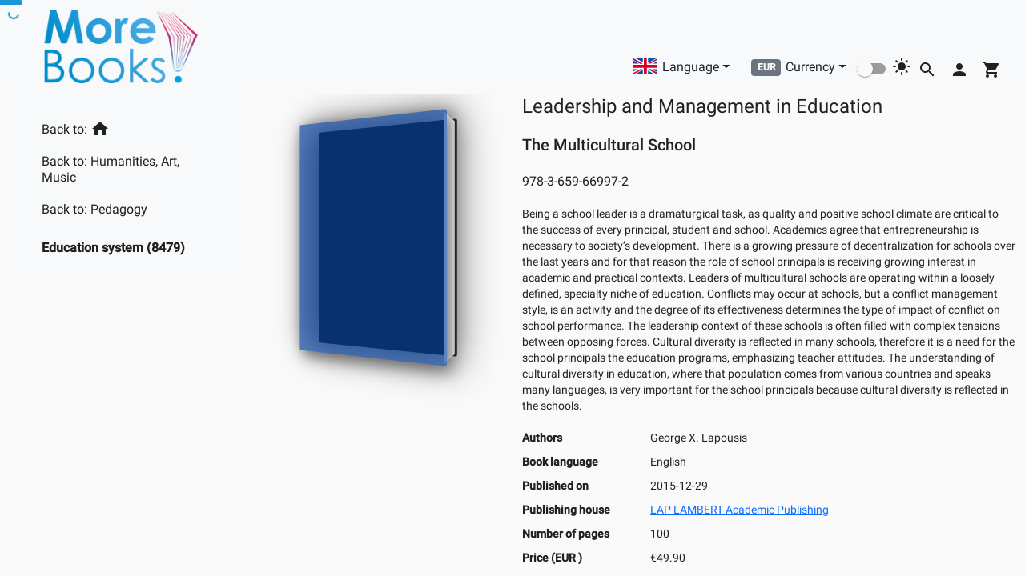

--- FILE ---
content_type: text/css; charset=utf-8
request_url: https://www.morebooks.shop/shop-ui/styles.58a742c423a0755cbc72.css
body_size: 29684
content:
.mat-badge-content{font-weight:600;font-size:12px;font-family:Roboto,Helvetica Neue,sans-serif}.mat-badge-small .mat-badge-content{font-size:9px}.mat-badge-large .mat-badge-content{font-size:24px}.mat-h1,.mat-headline,.mat-typography h1{font:400 24px/32px Roboto,Helvetica Neue,sans-serif;letter-spacing:normal;margin:0 0 16px}.mat-h2,.mat-title,.mat-typography h2{font:500 20px/32px Roboto,Helvetica Neue,sans-serif;letter-spacing:normal;margin:0 0 16px}.mat-h3,.mat-subheading-2,.mat-typography h3{font:400 16px/28px Roboto,Helvetica Neue,sans-serif;letter-spacing:normal;margin:0 0 16px}.mat-h4,.mat-subheading-1,.mat-typography h4{font:400 15px/24px Roboto,Helvetica Neue,sans-serif;letter-spacing:normal;margin:0 0 16px}.mat-h5,.mat-typography h5{font:400 calc(14px * .83)/20px Roboto,Helvetica Neue,sans-serif;margin:0 0 12px}.mat-h6,.mat-typography h6{font:400 calc(14px * .67)/20px Roboto,Helvetica Neue,sans-serif;margin:0 0 12px}.mat-body-2,.mat-body-strong{font:500 14px/24px Roboto,Helvetica Neue,sans-serif;letter-spacing:normal}.mat-body,.mat-body-1,.mat-typography{font:400 14px/20px Roboto,Helvetica Neue,sans-serif;letter-spacing:normal}.mat-body-1 p,.mat-body p,.mat-typography p{margin:0 0 12px}.mat-caption,.mat-small{font:400 12px/20px Roboto,Helvetica Neue,sans-serif;letter-spacing:normal}.mat-display-4,.mat-typography .mat-display-4{font:300 112px/112px Roboto,Helvetica Neue,sans-serif;letter-spacing:-.05em;margin:0 0 56px}.mat-display-3,.mat-typography .mat-display-3{font:400 56px/56px Roboto,Helvetica Neue,sans-serif;letter-spacing:-.02em;margin:0 0 64px}.mat-display-2,.mat-typography .mat-display-2{font:400 45px/48px Roboto,Helvetica Neue,sans-serif;letter-spacing:-.005em;margin:0 0 64px}.mat-display-1,.mat-typography .mat-display-1{font:400 34px/40px Roboto,Helvetica Neue,sans-serif;letter-spacing:normal;margin:0 0 64px}.mat-bottom-sheet-container{font:400 14px/20px Roboto,Helvetica Neue,sans-serif;letter-spacing:normal}.mat-button,.mat-fab,.mat-flat-button,.mat-icon-button,.mat-mini-fab,.mat-raised-button,.mat-stroked-button{font-family:Roboto,Helvetica Neue,sans-serif;font-size:14px;font-weight:500}.mat-button-toggle,.mat-card{font-family:Roboto,Helvetica Neue,sans-serif}.mat-card-title{font-size:24px;font-weight:500}.mat-card-header .mat-card-title{font-size:20px}.mat-card-content,.mat-card-subtitle{font-size:14px}.mat-checkbox{font-family:Roboto,Helvetica Neue,sans-serif}.mat-checkbox-layout .mat-checkbox-label{line-height:24px}.mat-chip{font-size:14px;font-weight:500}.mat-chip .mat-chip-remove.mat-icon,.mat-chip .mat-chip-trailing-icon.mat-icon{font-size:18px}.mat-table{font-family:Roboto,Helvetica Neue,sans-serif}.mat-header-cell{font-size:12px;font-weight:500}.mat-cell,.mat-footer-cell{font-size:14px}.mat-calendar{font-family:Roboto,Helvetica Neue,sans-serif}.mat-calendar-body{font-size:13px}.mat-calendar-body-label,.mat-calendar-period-button{font-size:14px;font-weight:500}.mat-calendar-table-header th{font-size:11px;font-weight:400}.mat-dialog-title{font:500 20px/32px Roboto,Helvetica Neue,sans-serif;letter-spacing:normal}.mat-expansion-panel-header{font-family:Roboto,Helvetica Neue,sans-serif;font-size:15px;font-weight:400}.mat-expansion-panel-content{font:400 14px/20px Roboto,Helvetica Neue,sans-serif;letter-spacing:normal}.mat-form-field{font-size:inherit;font-weight:400;line-height:1.125;font-family:Roboto,Helvetica Neue,sans-serif;letter-spacing:normal}.mat-form-field-wrapper{padding-bottom:1.34375em}.mat-form-field-prefix .mat-icon,.mat-form-field-suffix .mat-icon{font-size:150%;line-height:1.125}.mat-form-field-prefix .mat-icon-button,.mat-form-field-suffix .mat-icon-button{height:1.5em;width:1.5em}.mat-form-field-prefix .mat-icon-button .mat-icon,.mat-form-field-suffix .mat-icon-button .mat-icon{height:1.125em;line-height:1.125}.mat-form-field-infix{padding:.5em 0;border-top:.84375em solid #0000}.mat-form-field-can-float.mat-form-field-should-float .mat-form-field-label,.mat-form-field-can-float .mat-input-server:focus+.mat-form-field-label-wrapper .mat-form-field-label{transform:translateY(-1.34375em) scale(.75);width:133.3333333333%}.mat-form-field-can-float .mat-input-server[label]:not(:label-shown)+.mat-form-field-label-wrapper .mat-form-field-label{transform:translateY(-1.34374em) scale(.75);width:133.3333433333%}.mat-form-field-label-wrapper{top:-.84375em;padding-top:.84375em}.mat-form-field-label{top:1.34375em}.mat-form-field-underline{bottom:1.34375em}.mat-form-field-subscript-wrapper{font-size:75%;margin-top:.6666666667em;top:calc(100% - 1.7916666667em)}.mat-form-field-appearance-legacy .mat-form-field-wrapper{padding-bottom:1.25em}.mat-form-field-appearance-legacy .mat-form-field-infix{padding:.4375em 0}.mat-form-field-appearance-legacy.mat-form-field-can-float.mat-form-field-should-float .mat-form-field-label,.mat-form-field-appearance-legacy.mat-form-field-can-float .mat-input-server:focus+.mat-form-field-label-wrapper .mat-form-field-label{transform:translateY(-1.28125em) scale(.75) perspective(100px) translateZ(.001px);-ms-transform:translateY(-1.28125em) scale(.75);width:133.3333333333%}.mat-form-field-appearance-legacy.mat-form-field-can-float .mat-form-field-autofill-control:-webkit-autofill+.mat-form-field-label-wrapper .mat-form-field-label{transform:translateY(-1.28125em) scale(.75) perspective(100px) translateZ(.00101px);-ms-transform:translateY(-1.28124em) scale(.75);width:133.3333433333%}.mat-form-field-appearance-legacy.mat-form-field-can-float .mat-input-server[label]:not(:label-shown)+.mat-form-field-label-wrapper .mat-form-field-label{transform:translateY(-1.28125em) scale(.75) perspective(100px) translateZ(.00102px);-ms-transform:translateY(-1.28123em) scale(.75);width:133.3333533333%}.mat-form-field-appearance-legacy .mat-form-field-label{top:1.28125em}.mat-form-field-appearance-legacy .mat-form-field-underline{bottom:1.25em}.mat-form-field-appearance-legacy .mat-form-field-subscript-wrapper{margin-top:.5416666667em;top:calc(100% - 1.6666666667em)}@media print{.mat-form-field-appearance-legacy.mat-form-field-can-float.mat-form-field-should-float .mat-form-field-label,.mat-form-field-appearance-legacy.mat-form-field-can-float .mat-input-server:focus+.mat-form-field-label-wrapper .mat-form-field-label{transform:translateY(-1.28122em) scale(.75)}.mat-form-field-appearance-legacy.mat-form-field-can-float .mat-form-field-autofill-control:-webkit-autofill+.mat-form-field-label-wrapper .mat-form-field-label{transform:translateY(-1.28121em) scale(.75)}.mat-form-field-appearance-legacy.mat-form-field-can-float .mat-input-server[label]:not(:label-shown)+.mat-form-field-label-wrapper .mat-form-field-label{transform:translateY(-1.2812em) scale(.75)}}.mat-form-field-appearance-fill .mat-form-field-infix{padding:.25em 0 .75em}.mat-form-field-appearance-fill .mat-form-field-label{top:1.09375em;margin-top:-.5em}.mat-form-field-appearance-fill.mat-form-field-can-float.mat-form-field-should-float .mat-form-field-label,.mat-form-field-appearance-fill.mat-form-field-can-float .mat-input-server:focus+.mat-form-field-label-wrapper .mat-form-field-label{transform:translateY(-.59375em) scale(.75);width:133.3333333333%}.mat-form-field-appearance-fill.mat-form-field-can-float .mat-input-server[label]:not(:label-shown)+.mat-form-field-label-wrapper .mat-form-field-label{transform:translateY(-.59374em) scale(.75);width:133.3333433333%}.mat-form-field-appearance-outline .mat-form-field-infix{padding:1em 0}.mat-form-field-appearance-outline .mat-form-field-label{top:1.84375em;margin-top:-.25em}.mat-form-field-appearance-outline.mat-form-field-can-float.mat-form-field-should-float .mat-form-field-label,.mat-form-field-appearance-outline.mat-form-field-can-float .mat-input-server:focus+.mat-form-field-label-wrapper .mat-form-field-label{transform:translateY(-1.59375em) scale(.75);width:133.3333333333%}.mat-form-field-appearance-outline.mat-form-field-can-float .mat-input-server[label]:not(:label-shown)+.mat-form-field-label-wrapper .mat-form-field-label{transform:translateY(-1.59374em) scale(.75);width:133.3333433333%}.mat-grid-tile-footer,.mat-grid-tile-header{font-size:14px}.mat-grid-tile-footer .mat-line,.mat-grid-tile-header .mat-line{white-space:nowrap;overflow:hidden;text-overflow:ellipsis;display:block;box-sizing:border-box}.mat-grid-tile-footer .mat-line:nth-child(n+2),.mat-grid-tile-header .mat-line:nth-child(n+2){font-size:12px}input.mat-input-element{margin-top:-.0625em}.mat-menu-item{font-family:Roboto,Helvetica Neue,sans-serif;font-size:14px;font-weight:400}.mat-paginator,.mat-paginator-page-size .mat-select-trigger{font-family:Roboto,Helvetica Neue,sans-serif;font-size:12px}.mat-radio-button,.mat-select{font-family:Roboto,Helvetica Neue,sans-serif}.mat-select-trigger{height:1.125em}.mat-slide-toggle-content,.mat-slider-thumb-label-text{font-family:Roboto,Helvetica Neue,sans-serif}.mat-slider-thumb-label-text{font-size:12px;font-weight:500}.mat-stepper-horizontal,.mat-stepper-vertical{font-family:Roboto,Helvetica Neue,sans-serif}.mat-step-label{font-size:14px;font-weight:400}.mat-step-sub-label-error{font-weight:400}.mat-step-label-error{font-size:14px}.mat-step-label-selected{font-size:14px;font-weight:500}.mat-tab-group,.mat-tab-label,.mat-tab-link{font-family:Roboto,Helvetica Neue,sans-serif}.mat-tab-label,.mat-tab-link{font-size:14px;font-weight:500}.mat-toolbar,.mat-toolbar h1,.mat-toolbar h2,.mat-toolbar h3,.mat-toolbar h4,.mat-toolbar h5,.mat-toolbar h6{font:500 20px/32px Roboto,Helvetica Neue,sans-serif;letter-spacing:normal;margin:0}.mat-tooltip{font-family:Roboto,Helvetica Neue,sans-serif;font-size:10px;padding-top:6px;padding-bottom:6px}.mat-tooltip-handset{font-size:14px;padding-top:8px;padding-bottom:8px}.mat-list-item,.mat-list-option{font-family:Roboto,Helvetica Neue,sans-serif}.mat-list-base .mat-list-item{font-size:16px}.mat-list-base .mat-list-item .mat-line{white-space:nowrap;overflow:hidden;text-overflow:ellipsis;display:block;box-sizing:border-box}.mat-list-base .mat-list-item .mat-line:nth-child(n+2){font-size:14px}.mat-list-base .mat-list-option{font-size:16px}.mat-list-base .mat-list-option .mat-line{white-space:nowrap;overflow:hidden;text-overflow:ellipsis;display:block;box-sizing:border-box}.mat-list-base .mat-list-option .mat-line:nth-child(n+2){font-size:14px}.mat-list-base .mat-subheader{font-family:Roboto,Helvetica Neue,sans-serif;font-size:14px;font-weight:500}.mat-list-base[dense] .mat-list-item{font-size:12px}.mat-list-base[dense] .mat-list-item .mat-line{white-space:nowrap;overflow:hidden;text-overflow:ellipsis;display:block;box-sizing:border-box}.mat-list-base[dense] .mat-list-item .mat-line:nth-child(n+2),.mat-list-base[dense] .mat-list-option{font-size:12px}.mat-list-base[dense] .mat-list-option .mat-line{white-space:nowrap;overflow:hidden;text-overflow:ellipsis;display:block;box-sizing:border-box}.mat-list-base[dense] .mat-list-option .mat-line:nth-child(n+2){font-size:12px}.mat-list-base[dense] .mat-subheader{font-family:Roboto,Helvetica Neue,sans-serif;font-size:12px;font-weight:500}.mat-option{font-family:Roboto,Helvetica Neue,sans-serif;font-size:16px}.mat-optgroup-label{font:500 14px/24px Roboto,Helvetica Neue,sans-serif;letter-spacing:normal}.mat-simple-snackbar{font-family:Roboto,Helvetica Neue,sans-serif;font-size:14px}.mat-simple-snackbar-action{line-height:1;font-family:inherit;font-size:inherit;font-weight:500}.mat-tree{font-family:Roboto,Helvetica Neue,sans-serif}.mat-nested-tree-node,.mat-tree-node{font-weight:400;font-size:14px}.mat-ripple{overflow:hidden;position:relative}.mat-ripple:not(:empty){transform:translateZ(0)}.mat-ripple.mat-ripple-unbounded{overflow:visible}.mat-ripple-element{position:absolute;border-radius:50%;pointer-events:none;transition:opacity,transform 0ms cubic-bezier(0,0,.2,1);transform:scale(0)}.cdk-high-contrast-active .mat-ripple-element{display:none}.cdk-visually-hidden{border:0;clip:rect(0 0 0 0);height:1px;margin:-1px;overflow:hidden;padding:0;position:absolute;width:1px;white-space:nowrap;outline:0;-webkit-appearance:none;-moz-appearance:none}.cdk-global-overlay-wrapper,.cdk-overlay-container{pointer-events:none;top:0;left:0;height:100%;width:100%}.cdk-overlay-container{position:fixed;z-index:1000}.cdk-overlay-container:empty{display:none}.cdk-global-overlay-wrapper,.cdk-overlay-pane{display:flex;position:absolute;z-index:1000}.cdk-overlay-pane{pointer-events:auto;box-sizing:border-box;max-width:100%;max-height:100%}.cdk-overlay-backdrop{position:absolute;top:0;bottom:0;left:0;right:0;z-index:1000;pointer-events:auto;-webkit-tap-highlight-color:transparent;transition:opacity .4s cubic-bezier(.25,.8,.25,1);opacity:0}.cdk-overlay-backdrop.cdk-overlay-backdrop-showing{opacity:1}.cdk-high-contrast-active .cdk-overlay-backdrop.cdk-overlay-backdrop-showing{opacity:.6}.cdk-overlay-dark-backdrop{background:#00000052}.cdk-overlay-transparent-backdrop,.cdk-overlay-transparent-backdrop.cdk-overlay-backdrop-showing{opacity:0}.cdk-overlay-connected-position-bounding-box{position:absolute;z-index:1000;display:flex;flex-direction:column;min-width:1px;min-height:1px}.cdk-global-scrollblock{position:fixed;width:100%;overflow-y:scroll}textarea.cdk-textarea-autosize{resize:none}textarea.cdk-textarea-autosize-measuring{padding:2px 0!important;box-sizing:initial!important;height:auto!important;overflow:hidden!important}textarea.cdk-textarea-autosize-measuring-firefox{padding:2px 0!important;box-sizing:initial!important;height:0!important}.cdk-text-field-autofill-monitored:-webkit-autofill{animation:cdk-text-field-autofill-start 0s 1ms}.cdk-text-field-autofill-monitored:not(:-webkit-autofill){animation:cdk-text-field-autofill-end 0s 1ms}.mat-focus-indicator,.mat-mdc-focus-indicator{position:relative}.mat-ripple-element{background-color:#0000001a}.mat-option{color:#000000de}.mat-option.mat-selected:not(.mat-option-multiple):not(.mat-option-disabled),.mat-option:focus:not(.mat-option-disabled),.mat-option:hover:not(.mat-option-disabled){background:#0000000a}.mat-option.mat-active{background:#0000000a;color:#000000de}.mat-option.mat-option-disabled{color:#00000061}.mat-primary .mat-option.mat-selected:not(.mat-option-disabled){color:#3f51b5}.mat-accent .mat-option.mat-selected:not(.mat-option-disabled){color:#ff4081}.mat-warn .mat-option.mat-selected:not(.mat-option-disabled){color:#f44336}.mat-optgroup-label{color:#0000008a}.mat-optgroup-disabled .mat-optgroup-label{color:#00000061}.mat-pseudo-checkbox{color:#0000008a}.mat-pseudo-checkbox:after{color:#fafafa}.mat-pseudo-checkbox-disabled{color:#b0b0b0}.mat-primary .mat-pseudo-checkbox-checked,.mat-primary .mat-pseudo-checkbox-indeterminate{background:#3f51b5}.mat-accent .mat-pseudo-checkbox-checked,.mat-accent .mat-pseudo-checkbox-indeterminate,.mat-pseudo-checkbox-checked,.mat-pseudo-checkbox-indeterminate{background:#ff4081}.mat-warn .mat-pseudo-checkbox-checked,.mat-warn .mat-pseudo-checkbox-indeterminate{background:#f44336}.mat-pseudo-checkbox-checked.mat-pseudo-checkbox-disabled,.mat-pseudo-checkbox-indeterminate.mat-pseudo-checkbox-disabled{background:#b0b0b0}.mat-app-background{background-color:#fafafa;color:#000000de}.mat-elevation-z0{box-shadow:0 0 0 0 #0003,0 0 0 0 #00000024,0 0 0 0 #0000001f}.mat-elevation-z1{box-shadow:0 2px 1px -1px #0003,0 1px 1px 0 #00000024,0 1px 3px 0 #0000001f}.mat-elevation-z2{box-shadow:0 3px 1px -2px #0003,0 2px 2px 0 #00000024,0 1px 5px 0 #0000001f}.mat-elevation-z3{box-shadow:0 3px 3px -2px #0003,0 3px 4px 0 #00000024,0 1px 8px 0 #0000001f}.mat-elevation-z4{box-shadow:0 2px 4px -1px #0003,0 4px 5px 0 #00000024,0 1px 10px 0 #0000001f}.mat-elevation-z5{box-shadow:0 3px 5px -1px #0003,0 5px 8px 0 #00000024,0 1px 14px 0 #0000001f}.mat-elevation-z6{box-shadow:0 3px 5px -1px #0003,0 6px 10px 0 #00000024,0 1px 18px 0 #0000001f}.mat-elevation-z7{box-shadow:0 4px 5px -2px #0003,0 7px 10px 1px #00000024,0 2px 16px 1px #0000001f}.mat-elevation-z8{box-shadow:0 5px 5px -3px #0003,0 8px 10px 1px #00000024,0 3px 14px 2px #0000001f}.mat-elevation-z9{box-shadow:0 5px 6px -3px #0003,0 9px 12px 1px #00000024,0 3px 16px 2px #0000001f}.mat-elevation-z10{box-shadow:0 6px 6px -3px #0003,0 10px 14px 1px #00000024,0 4px 18px 3px #0000001f}.mat-elevation-z11{box-shadow:0 6px 7px -4px #0003,0 11px 15px 1px #00000024,0 4px 20px 3px #0000001f}.mat-elevation-z12{box-shadow:0 7px 8px -4px #0003,0 12px 17px 2px #00000024,0 5px 22px 4px #0000001f}.mat-elevation-z13{box-shadow:0 7px 8px -4px #0003,0 13px 19px 2px #00000024,0 5px 24px 4px #0000001f}.mat-elevation-z14{box-shadow:0 7px 9px -4px #0003,0 14px 21px 2px #00000024,0 5px 26px 4px #0000001f}.mat-elevation-z15{box-shadow:0 8px 9px -5px #0003,0 15px 22px 2px #00000024,0 6px 28px 5px #0000001f}.mat-elevation-z16{box-shadow:0 8px 10px -5px #0003,0 16px 24px 2px #00000024,0 6px 30px 5px #0000001f}.mat-elevation-z17{box-shadow:0 8px 11px -5px #0003,0 17px 26px 2px #00000024,0 6px 32px 5px #0000001f}.mat-elevation-z18{box-shadow:0 9px 11px -5px #0003,0 18px 28px 2px #00000024,0 7px 34px 6px #0000001f}.mat-elevation-z19{box-shadow:0 9px 12px -6px #0003,0 19px 29px 2px #00000024,0 7px 36px 6px #0000001f}.mat-elevation-z20{box-shadow:0 10px 13px -6px #0003,0 20px 31px 3px #00000024,0 8px 38px 7px #0000001f}.mat-elevation-z21{box-shadow:0 10px 13px -6px #0003,0 21px 33px 3px #00000024,0 8px 40px 7px #0000001f}.mat-elevation-z22{box-shadow:0 10px 14px -6px #0003,0 22px 35px 3px #00000024,0 8px 42px 7px #0000001f}.mat-elevation-z23{box-shadow:0 11px 14px -7px #0003,0 23px 36px 3px #00000024,0 9px 44px 8px #0000001f}.mat-elevation-z24{box-shadow:0 11px 15px -7px #0003,0 24px 38px 3px #00000024,0 9px 46px 8px #0000001f}.mat-autocomplete-panel{background:#fff;color:#000000de}.mat-autocomplete-panel:not([class*=mat-elevation-z]){box-shadow:0 2px 4px -1px #0003,0 4px 5px 0 #00000024,0 1px 10px 0 #0000001f}.mat-autocomplete-panel .mat-option.mat-selected:not(.mat-active):not(:hover){background:#fff}.mat-autocomplete-panel .mat-option.mat-selected:not(.mat-active):not(:hover):not(.mat-option-disabled){color:#000000de}.mat-badge{position:relative}.mat-badge-hidden .mat-badge-content{display:none}.mat-badge-content{position:absolute;text-align:center;display:inline-block;border-radius:50%;transition:transform .2s ease-in-out;transform:scale(.6);overflow:hidden;white-space:nowrap;text-overflow:ellipsis;pointer-events:none}.mat-badge-content._mat-animation-noopable,.ng-animate-disabled .mat-badge-content{transition:none}.mat-badge-content.mat-badge-active{transform:none}.mat-badge-small .mat-badge-content{width:16px;height:16px;line-height:16px}.mat-badge-small.mat-badge-above .mat-badge-content{top:-8px}.mat-badge-small.mat-badge-below .mat-badge-content{bottom:-8px}.mat-badge-small.mat-badge-before .mat-badge-content{left:-16px}[dir=rtl] .mat-badge-small.mat-badge-before .mat-badge-content{left:auto;right:-16px}.mat-badge-small.mat-badge-after .mat-badge-content{right:-16px}[dir=rtl] .mat-badge-small.mat-badge-after .mat-badge-content{right:auto;left:-16px}.mat-badge-small.mat-badge-overlap.mat-badge-before .mat-badge-content{left:-8px}[dir=rtl] .mat-badge-small.mat-badge-overlap.mat-badge-before .mat-badge-content{left:auto;right:-8px}.mat-badge-small.mat-badge-overlap.mat-badge-after .mat-badge-content{right:-8px}[dir=rtl] .mat-badge-small.mat-badge-overlap.mat-badge-after .mat-badge-content{right:auto;left:-8px}.mat-badge-medium .mat-badge-content{width:22px;height:22px;line-height:22px}.mat-badge-medium.mat-badge-above .mat-badge-content{top:-11px}.mat-badge-medium.mat-badge-below .mat-badge-content{bottom:-11px}.mat-badge-medium.mat-badge-before .mat-badge-content{left:-22px}[dir=rtl] .mat-badge-medium.mat-badge-before .mat-badge-content{left:auto;right:-22px}.mat-badge-medium.mat-badge-after .mat-badge-content{right:-22px}[dir=rtl] .mat-badge-medium.mat-badge-after .mat-badge-content{right:auto;left:-22px}.mat-badge-medium.mat-badge-overlap.mat-badge-before .mat-badge-content{left:-11px}[dir=rtl] .mat-badge-medium.mat-badge-overlap.mat-badge-before .mat-badge-content{left:auto;right:-11px}.mat-badge-medium.mat-badge-overlap.mat-badge-after .mat-badge-content{right:-11px}[dir=rtl] .mat-badge-medium.mat-badge-overlap.mat-badge-after .mat-badge-content{right:auto;left:-11px}.mat-badge-large .mat-badge-content{width:28px;height:28px;line-height:28px}.mat-badge-large.mat-badge-above .mat-badge-content{top:-14px}.mat-badge-large.mat-badge-below .mat-badge-content{bottom:-14px}.mat-badge-large.mat-badge-before .mat-badge-content{left:-28px}[dir=rtl] .mat-badge-large.mat-badge-before .mat-badge-content{left:auto;right:-28px}.mat-badge-large.mat-badge-after .mat-badge-content{right:-28px}[dir=rtl] .mat-badge-large.mat-badge-after .mat-badge-content{right:auto;left:-28px}.mat-badge-large.mat-badge-overlap.mat-badge-before .mat-badge-content{left:-14px}[dir=rtl] .mat-badge-large.mat-badge-overlap.mat-badge-before .mat-badge-content{left:auto;right:-14px}.mat-badge-large.mat-badge-overlap.mat-badge-after .mat-badge-content{right:-14px}[dir=rtl] .mat-badge-large.mat-badge-overlap.mat-badge-after .mat-badge-content{right:auto;left:-14px}.mat-badge-content{color:#fff;background:#3f51b5}.cdk-high-contrast-active .mat-badge-content{outline:1px solid;border-radius:0}.mat-badge-accent .mat-badge-content{background:#ff4081;color:#fff}.mat-badge-warn .mat-badge-content{color:#fff;background:#f44336}.mat-badge-disabled .mat-badge-content{background:#b9b9b9;color:#00000061}.mat-bottom-sheet-container{box-shadow:0 8px 10px -5px #0003,0 16px 24px 2px #00000024,0 6px 30px 5px #0000001f;background:#fff;color:#000000de}.mat-button,.mat-icon-button,.mat-stroked-button{color:inherit;background:#0000}.mat-button.mat-primary,.mat-icon-button.mat-primary,.mat-stroked-button.mat-primary{color:#3f51b5}.mat-button.mat-accent,.mat-icon-button.mat-accent,.mat-stroked-button.mat-accent{color:#ff4081}.mat-button.mat-warn,.mat-icon-button.mat-warn,.mat-stroked-button.mat-warn{color:#f44336}.mat-button.mat-accent.mat-button-disabled,.mat-button.mat-button-disabled.mat-button-disabled,.mat-button.mat-primary.mat-button-disabled,.mat-button.mat-warn.mat-button-disabled,.mat-icon-button.mat-accent.mat-button-disabled,.mat-icon-button.mat-button-disabled.mat-button-disabled,.mat-icon-button.mat-primary.mat-button-disabled,.mat-icon-button.mat-warn.mat-button-disabled,.mat-stroked-button.mat-accent.mat-button-disabled,.mat-stroked-button.mat-button-disabled.mat-button-disabled,.mat-stroked-button.mat-primary.mat-button-disabled,.mat-stroked-button.mat-warn.mat-button-disabled{color:#00000042}.mat-button.mat-primary .mat-button-focus-overlay,.mat-icon-button.mat-primary .mat-button-focus-overlay,.mat-stroked-button.mat-primary .mat-button-focus-overlay{background-color:#3f51b5}.mat-button.mat-accent .mat-button-focus-overlay,.mat-icon-button.mat-accent .mat-button-focus-overlay,.mat-stroked-button.mat-accent .mat-button-focus-overlay{background-color:#ff4081}.mat-button.mat-warn .mat-button-focus-overlay,.mat-icon-button.mat-warn .mat-button-focus-overlay,.mat-stroked-button.mat-warn .mat-button-focus-overlay{background-color:#f44336}.mat-button.mat-button-disabled .mat-button-focus-overlay,.mat-icon-button.mat-button-disabled .mat-button-focus-overlay,.mat-stroked-button.mat-button-disabled .mat-button-focus-overlay{background-color:initial}.mat-button .mat-ripple-element,.mat-icon-button .mat-ripple-element,.mat-stroked-button .mat-ripple-element{opacity:.1;background-color:currentColor}.mat-button-focus-overlay{background:#000}.mat-stroked-button:not(.mat-button-disabled){border-color:#0000001f}.mat-fab,.mat-flat-button,.mat-mini-fab,.mat-raised-button{color:#000000de;background-color:#fff}.mat-fab.mat-accent,.mat-fab.mat-primary,.mat-fab.mat-warn,.mat-flat-button.mat-accent,.mat-flat-button.mat-primary,.mat-flat-button.mat-warn,.mat-mini-fab.mat-accent,.mat-mini-fab.mat-primary,.mat-mini-fab.mat-warn,.mat-raised-button.mat-accent,.mat-raised-button.mat-primary,.mat-raised-button.mat-warn{color:#fff}.mat-fab.mat-accent.mat-button-disabled,.mat-fab.mat-button-disabled.mat-button-disabled,.mat-fab.mat-primary.mat-button-disabled,.mat-fab.mat-warn.mat-button-disabled,.mat-flat-button.mat-accent.mat-button-disabled,.mat-flat-button.mat-button-disabled.mat-button-disabled,.mat-flat-button.mat-primary.mat-button-disabled,.mat-flat-button.mat-warn.mat-button-disabled,.mat-mini-fab.mat-accent.mat-button-disabled,.mat-mini-fab.mat-button-disabled.mat-button-disabled,.mat-mini-fab.mat-primary.mat-button-disabled,.mat-mini-fab.mat-warn.mat-button-disabled,.mat-raised-button.mat-accent.mat-button-disabled,.mat-raised-button.mat-button-disabled.mat-button-disabled,.mat-raised-button.mat-primary.mat-button-disabled,.mat-raised-button.mat-warn.mat-button-disabled{color:#00000042}.mat-fab.mat-primary,.mat-flat-button.mat-primary,.mat-mini-fab.mat-primary,.mat-raised-button.mat-primary{background-color:#3f51b5}.mat-fab.mat-accent,.mat-flat-button.mat-accent,.mat-mini-fab.mat-accent,.mat-raised-button.mat-accent{background-color:#ff4081}.mat-fab.mat-warn,.mat-flat-button.mat-warn,.mat-mini-fab.mat-warn,.mat-raised-button.mat-warn{background-color:#f44336}.mat-fab.mat-accent.mat-button-disabled,.mat-fab.mat-button-disabled.mat-button-disabled,.mat-fab.mat-primary.mat-button-disabled,.mat-fab.mat-warn.mat-button-disabled,.mat-flat-button.mat-accent.mat-button-disabled,.mat-flat-button.mat-button-disabled.mat-button-disabled,.mat-flat-button.mat-primary.mat-button-disabled,.mat-flat-button.mat-warn.mat-button-disabled,.mat-mini-fab.mat-accent.mat-button-disabled,.mat-mini-fab.mat-button-disabled.mat-button-disabled,.mat-mini-fab.mat-primary.mat-button-disabled,.mat-mini-fab.mat-warn.mat-button-disabled,.mat-raised-button.mat-accent.mat-button-disabled,.mat-raised-button.mat-button-disabled.mat-button-disabled,.mat-raised-button.mat-primary.mat-button-disabled,.mat-raised-button.mat-warn.mat-button-disabled{background-color:#0000001f}.mat-fab.mat-accent .mat-ripple-element,.mat-fab.mat-primary .mat-ripple-element,.mat-fab.mat-warn .mat-ripple-element,.mat-flat-button.mat-accent .mat-ripple-element,.mat-flat-button.mat-primary .mat-ripple-element,.mat-flat-button.mat-warn .mat-ripple-element,.mat-mini-fab.mat-accent .mat-ripple-element,.mat-mini-fab.mat-primary .mat-ripple-element,.mat-mini-fab.mat-warn .mat-ripple-element,.mat-raised-button.mat-accent .mat-ripple-element,.mat-raised-button.mat-primary .mat-ripple-element,.mat-raised-button.mat-warn .mat-ripple-element{background-color:#ffffff1a}.mat-flat-button:not([class*=mat-elevation-z]),.mat-stroked-button:not([class*=mat-elevation-z]){box-shadow:0 0 0 0 #0003,0 0 0 0 #00000024,0 0 0 0 #0000001f}.mat-raised-button:not([class*=mat-elevation-z]){box-shadow:0 3px 1px -2px #0003,0 2px 2px 0 #00000024,0 1px 5px 0 #0000001f}.mat-raised-button:not(.mat-button-disabled):active:not([class*=mat-elevation-z]){box-shadow:0 5px 5px -3px #0003,0 8px 10px 1px #00000024,0 3px 14px 2px #0000001f}.mat-raised-button.mat-button-disabled:not([class*=mat-elevation-z]){box-shadow:0 0 0 0 #0003,0 0 0 0 #00000024,0 0 0 0 #0000001f}.mat-fab:not([class*=mat-elevation-z]),.mat-mini-fab:not([class*=mat-elevation-z]){box-shadow:0 3px 5px -1px #0003,0 6px 10px 0 #00000024,0 1px 18px 0 #0000001f}.mat-fab:not(.mat-button-disabled):active:not([class*=mat-elevation-z]),.mat-mini-fab:not(.mat-button-disabled):active:not([class*=mat-elevation-z]){box-shadow:0 7px 8px -4px #0003,0 12px 17px 2px #00000024,0 5px 22px 4px #0000001f}.mat-fab.mat-button-disabled:not([class*=mat-elevation-z]),.mat-mini-fab.mat-button-disabled:not([class*=mat-elevation-z]){box-shadow:0 0 0 0 #0003,0 0 0 0 #00000024,0 0 0 0 #0000001f}.mat-button-toggle-group,.mat-button-toggle-standalone{box-shadow:0 3px 1px -2px #0003,0 2px 2px 0 #00000024,0 1px 5px 0 #0000001f}.mat-button-toggle-group-appearance-standard,.mat-button-toggle-standalone.mat-button-toggle-appearance-standard{box-shadow:none}.mat-button-toggle{color:#00000061}.mat-button-toggle .mat-button-toggle-focus-overlay{background-color:#0000001f}.mat-button-toggle-appearance-standard{color:#000000de;background:#fff}.mat-button-toggle-appearance-standard .mat-button-toggle-focus-overlay{background-color:#000}.mat-button-toggle-group-appearance-standard .mat-button-toggle+.mat-button-toggle{border-left:1px solid #0000001f}[dir=rtl] .mat-button-toggle-group-appearance-standard .mat-button-toggle+.mat-button-toggle{border-left:none;border-right:1px solid #0000001f}.mat-button-toggle-group-appearance-standard.mat-button-toggle-vertical .mat-button-toggle+.mat-button-toggle{border-left:none;border-right:none;border-top:1px solid #0000001f}.mat-button-toggle-checked{background-color:#e0e0e0;color:#0000008a}.mat-button-toggle-checked.mat-button-toggle-appearance-standard{color:#000000de}.mat-button-toggle-disabled{color:#00000042;background-color:#eee}.mat-button-toggle-disabled.mat-button-toggle-appearance-standard{background:#fff}.mat-button-toggle-disabled.mat-button-toggle-checked{background-color:#bdbdbd}.mat-button-toggle-group-appearance-standard,.mat-button-toggle-standalone.mat-button-toggle-appearance-standard{border:1px solid #0000001f}.mat-button-toggle-appearance-standard .mat-button-toggle-label-content{line-height:48px}.mat-card{background:#fff;color:#000000de}.mat-card:not([class*=mat-elevation-z]){box-shadow:0 2px 1px -1px #0003,0 1px 1px 0 #00000024,0 1px 3px 0 #0000001f}.mat-card.mat-card-flat:not([class*=mat-elevation-z]){box-shadow:0 0 0 0 #0003,0 0 0 0 #00000024,0 0 0 0 #0000001f}.mat-card-subtitle{color:#0000008a}.mat-checkbox-frame{border-color:#0000008a}.mat-checkbox-checkmark{fill:#fafafa}.mat-checkbox-checkmark-path{stroke:#fafafa!important}.mat-checkbox-mixedmark{background-color:#fafafa}.mat-checkbox-checked.mat-primary .mat-checkbox-background,.mat-checkbox-indeterminate.mat-primary .mat-checkbox-background{background-color:#3f51b5}.mat-checkbox-checked.mat-accent .mat-checkbox-background,.mat-checkbox-indeterminate.mat-accent .mat-checkbox-background{background-color:#ff4081}.mat-checkbox-checked.mat-warn .mat-checkbox-background,.mat-checkbox-indeterminate.mat-warn .mat-checkbox-background{background-color:#f44336}.mat-checkbox-disabled.mat-checkbox-checked .mat-checkbox-background,.mat-checkbox-disabled.mat-checkbox-indeterminate .mat-checkbox-background{background-color:#b0b0b0}.mat-checkbox-disabled:not(.mat-checkbox-checked) .mat-checkbox-frame{border-color:#b0b0b0}.mat-checkbox-disabled .mat-checkbox-label{color:#0000008a}.mat-checkbox .mat-ripple-element{background-color:#000}.mat-checkbox-checked:not(.mat-checkbox-disabled).mat-primary .mat-ripple-element,.mat-checkbox:active:not(.mat-checkbox-disabled).mat-primary .mat-ripple-element{background:#3f51b5}.mat-checkbox-checked:not(.mat-checkbox-disabled).mat-accent .mat-ripple-element,.mat-checkbox:active:not(.mat-checkbox-disabled).mat-accent .mat-ripple-element{background:#ff4081}.mat-checkbox-checked:not(.mat-checkbox-disabled).mat-warn .mat-ripple-element,.mat-checkbox:active:not(.mat-checkbox-disabled).mat-warn .mat-ripple-element{background:#f44336}.mat-chip.mat-standard-chip{background-color:#e0e0e0;color:#000000de}.mat-chip.mat-standard-chip .mat-chip-remove{color:#000000de;opacity:.4}.mat-chip.mat-standard-chip:not(.mat-chip-disabled):active{box-shadow:0 3px 3px -2px #0003,0 3px 4px 0 #00000024,0 1px 8px 0 #0000001f}.mat-chip.mat-standard-chip:not(.mat-chip-disabled) .mat-chip-remove:hover{opacity:.54}.mat-chip.mat-standard-chip.mat-chip-disabled{opacity:.4}.mat-chip.mat-standard-chip:after{background:#000}.mat-chip.mat-standard-chip.mat-chip-selected.mat-primary{background-color:#3f51b5;color:#fff}.mat-chip.mat-standard-chip.mat-chip-selected.mat-primary .mat-chip-remove{color:#fff;opacity:.4}.mat-chip.mat-standard-chip.mat-chip-selected.mat-primary .mat-ripple-element{background-color:#ffffff1a}.mat-chip.mat-standard-chip.mat-chip-selected.mat-warn{background-color:#f44336;color:#fff}.mat-chip.mat-standard-chip.mat-chip-selected.mat-warn .mat-chip-remove{color:#fff;opacity:.4}.mat-chip.mat-standard-chip.mat-chip-selected.mat-warn .mat-ripple-element{background-color:#ffffff1a}.mat-chip.mat-standard-chip.mat-chip-selected.mat-accent{background-color:#ff4081;color:#fff}.mat-chip.mat-standard-chip.mat-chip-selected.mat-accent .mat-chip-remove{color:#fff;opacity:.4}.mat-chip.mat-standard-chip.mat-chip-selected.mat-accent .mat-ripple-element{background-color:#ffffff1a}.mat-table{background:#fff}.mat-table-sticky,.mat-table tbody,.mat-table tfoot,.mat-table thead,[mat-footer-row],[mat-header-row],[mat-row],mat-footer-row,mat-header-row,mat-row{background:inherit}mat-footer-row,mat-header-row,mat-row,td.mat-cell,td.mat-footer-cell,th.mat-header-cell{border-bottom-color:#0000001f}.mat-header-cell{color:#0000008a}.mat-cell,.mat-footer-cell{color:#000000de}.mat-calendar-arrow{border-top-color:#0000008a}.mat-datepicker-content .mat-calendar-next-button,.mat-datepicker-content .mat-calendar-previous-button,.mat-datepicker-toggle{color:#0000008a}.mat-calendar-table-header-divider:after{background:#0000001f}.mat-calendar-body-label,.mat-calendar-table-header{color:#0000008a}.mat-calendar-body-cell-content,.mat-date-range-input-separator{color:#000000de;border-color:#0000}.mat-calendar-body-disabled>.mat-calendar-body-cell-content:not(.mat-calendar-body-selected):not(.mat-calendar-body-comparison-identical),.mat-form-field-disabled .mat-date-range-input-separator{color:#00000061}.mat-calendar-body-in-preview{color:#0000003d}.mat-calendar-body-today:not(.mat-calendar-body-selected):not(.mat-calendar-body-comparison-identical){border-color:#00000061}.mat-calendar-body-disabled>.mat-calendar-body-today:not(.mat-calendar-body-selected):not(.mat-calendar-body-comparison-identical){border-color:#0000002e}.mat-calendar-body-in-range:before{background:#3f51b533}.mat-calendar-body-comparison-identical,.mat-calendar-body-in-comparison-range:before{background:#f9ab0033}.mat-calendar-body-comparison-bridge-start:before,[dir=rtl] .mat-calendar-body-comparison-bridge-end:before{background:linear-gradient(90deg,#3f51b533 50%,#f9ab0033 0)}.mat-calendar-body-comparison-bridge-end:before,[dir=rtl] .mat-calendar-body-comparison-bridge-start:before{background:linear-gradient(270deg,#3f51b533 50%,#f9ab0033 0)}.mat-calendar-body-in-comparison-range.mat-calendar-body-in-range:after,.mat-calendar-body-in-range>.mat-calendar-body-comparison-identical{background:#a8dab5}.mat-calendar-body-comparison-identical.mat-calendar-body-selected,.mat-calendar-body-in-comparison-range>.mat-calendar-body-selected{background:#46a35e}.mat-calendar-body-selected{background-color:#3f51b5;color:#fff}.mat-calendar-body-disabled>.mat-calendar-body-selected{background-color:#3f51b566}.mat-calendar-body-today.mat-calendar-body-selected{box-shadow:inset 0 0 0 1px #fff}.cdk-keyboard-focused .mat-calendar-body-active>.mat-calendar-body-cell-content:not(.mat-calendar-body-selected):not(.mat-calendar-body-comparison-identical),.cdk-program-focused .mat-calendar-body-active>.mat-calendar-body-cell-content:not(.mat-calendar-body-selected):not(.mat-calendar-body-comparison-identical),.mat-calendar-body-cell:not(.mat-calendar-body-disabled):hover>.mat-calendar-body-cell-content:not(.mat-calendar-body-selected):not(.mat-calendar-body-comparison-identical){background-color:#3f51b54d}.mat-datepicker-content{box-shadow:0 2px 4px -1px #0003,0 4px 5px 0 #00000024,0 1px 10px 0 #0000001f;background-color:#fff;color:#000000de}.mat-datepicker-content.mat-accent .mat-calendar-body-in-range:before{background:#ff408133}.mat-datepicker-content.mat-accent .mat-calendar-body-comparison-identical,.mat-datepicker-content.mat-accent .mat-calendar-body-in-comparison-range:before{background:#f9ab0033}.mat-datepicker-content.mat-accent .mat-calendar-body-comparison-bridge-start:before,.mat-datepicker-content.mat-accent [dir=rtl] .mat-calendar-body-comparison-bridge-end:before{background:linear-gradient(90deg,#ff408133 50%,#f9ab0033 0)}.mat-datepicker-content.mat-accent .mat-calendar-body-comparison-bridge-end:before,.mat-datepicker-content.mat-accent [dir=rtl] .mat-calendar-body-comparison-bridge-start:before{background:linear-gradient(270deg,#ff408133 50%,#f9ab0033 0)}.mat-datepicker-content.mat-accent .mat-calendar-body-in-comparison-range.mat-calendar-body-in-range:after,.mat-datepicker-content.mat-accent .mat-calendar-body-in-range>.mat-calendar-body-comparison-identical{background:#a8dab5}.mat-datepicker-content.mat-accent .mat-calendar-body-comparison-identical.mat-calendar-body-selected,.mat-datepicker-content.mat-accent .mat-calendar-body-in-comparison-range>.mat-calendar-body-selected{background:#46a35e}.mat-datepicker-content.mat-accent .mat-calendar-body-selected{background-color:#ff4081;color:#fff}.mat-datepicker-content.mat-accent .mat-calendar-body-disabled>.mat-calendar-body-selected{background-color:#ff408166}.mat-datepicker-content.mat-accent .mat-calendar-body-today.mat-calendar-body-selected{box-shadow:inset 0 0 0 1px #fff}.mat-datepicker-content.mat-accent .cdk-keyboard-focused .mat-calendar-body-active>.mat-calendar-body-cell-content:not(.mat-calendar-body-selected):not(.mat-calendar-body-comparison-identical),.mat-datepicker-content.mat-accent .cdk-program-focused .mat-calendar-body-active>.mat-calendar-body-cell-content:not(.mat-calendar-body-selected):not(.mat-calendar-body-comparison-identical),.mat-datepicker-content.mat-accent .mat-calendar-body-cell:not(.mat-calendar-body-disabled):hover>.mat-calendar-body-cell-content:not(.mat-calendar-body-selected):not(.mat-calendar-body-comparison-identical){background-color:#ff40814d}.mat-datepicker-content.mat-warn .mat-calendar-body-in-range:before{background:#f4433633}.mat-datepicker-content.mat-warn .mat-calendar-body-comparison-identical,.mat-datepicker-content.mat-warn .mat-calendar-body-in-comparison-range:before{background:#f9ab0033}.mat-datepicker-content.mat-warn .mat-calendar-body-comparison-bridge-start:before,.mat-datepicker-content.mat-warn [dir=rtl] .mat-calendar-body-comparison-bridge-end:before{background:linear-gradient(90deg,#f4433633 50%,#f9ab0033 0)}.mat-datepicker-content.mat-warn .mat-calendar-body-comparison-bridge-end:before,.mat-datepicker-content.mat-warn [dir=rtl] .mat-calendar-body-comparison-bridge-start:before{background:linear-gradient(270deg,#f4433633 50%,#f9ab0033 0)}.mat-datepicker-content.mat-warn .mat-calendar-body-in-comparison-range.mat-calendar-body-in-range:after,.mat-datepicker-content.mat-warn .mat-calendar-body-in-range>.mat-calendar-body-comparison-identical{background:#a8dab5}.mat-datepicker-content.mat-warn .mat-calendar-body-comparison-identical.mat-calendar-body-selected,.mat-datepicker-content.mat-warn .mat-calendar-body-in-comparison-range>.mat-calendar-body-selected{background:#46a35e}.mat-datepicker-content.mat-warn .mat-calendar-body-selected{background-color:#f44336;color:#fff}.mat-datepicker-content.mat-warn .mat-calendar-body-disabled>.mat-calendar-body-selected{background-color:#f4433666}.mat-datepicker-content.mat-warn .mat-calendar-body-today.mat-calendar-body-selected{box-shadow:inset 0 0 0 1px #fff}.mat-datepicker-content.mat-warn .cdk-keyboard-focused .mat-calendar-body-active>.mat-calendar-body-cell-content:not(.mat-calendar-body-selected):not(.mat-calendar-body-comparison-identical),.mat-datepicker-content.mat-warn .cdk-program-focused .mat-calendar-body-active>.mat-calendar-body-cell-content:not(.mat-calendar-body-selected):not(.mat-calendar-body-comparison-identical),.mat-datepicker-content.mat-warn .mat-calendar-body-cell:not(.mat-calendar-body-disabled):hover>.mat-calendar-body-cell-content:not(.mat-calendar-body-selected):not(.mat-calendar-body-comparison-identical){background-color:#f443364d}.mat-datepicker-content-touch{box-shadow:0 11px 15px -7px #0003,0 24px 38px 3px #00000024,0 9px 46px 8px #0000001f}.mat-datepicker-toggle-active{color:#3f51b5}.mat-datepicker-toggle-active.mat-accent{color:#ff4081}.mat-datepicker-toggle-active.mat-warn{color:#f44336}.mat-date-range-input-inner[disabled]{color:#00000061}.mat-dialog-container{box-shadow:0 11px 15px -7px #0003,0 24px 38px 3px #00000024,0 9px 46px 8px #0000001f;background:#fff;color:#000000de}.mat-divider{border-top-color:#0000001f}.mat-divider-vertical{border-right-color:#0000001f}.mat-expansion-panel{background:#fff;color:#000000de}.mat-expansion-panel:not([class*=mat-elevation-z]){box-shadow:0 3px 1px -2px #0003,0 2px 2px 0 #00000024,0 1px 5px 0 #0000001f}.mat-action-row{border-top-color:#0000001f}.mat-expansion-panel .mat-expansion-panel-header.cdk-keyboard-focused:not([aria-disabled=true]),.mat-expansion-panel .mat-expansion-panel-header.cdk-program-focused:not([aria-disabled=true]),.mat-expansion-panel:not(.mat-expanded) .mat-expansion-panel-header:hover:not([aria-disabled=true]){background:#0000000a}@media(hover: none){.mat-expansion-panel:not(.mat-expanded):not([aria-disabled=true]) .mat-expansion-panel-header:hover{background:#fff}}.mat-expansion-panel-header-title{color:#000000de}.mat-expansion-indicator:after,.mat-expansion-panel-header-description{color:#0000008a}.mat-expansion-panel-header[aria-disabled=true]{color:#00000042}.mat-expansion-panel-header[aria-disabled=true] .mat-expansion-panel-header-description,.mat-expansion-panel-header[aria-disabled=true] .mat-expansion-panel-header-title{color:inherit}.mat-expansion-panel-header{height:48px}.mat-expansion-panel-header.mat-expanded{height:64px}.mat-form-field-label,.mat-hint{color:#0009}.mat-form-field.mat-focused .mat-form-field-label{color:#3f51b5}.mat-form-field.mat-focused .mat-form-field-label.mat-accent{color:#ff4081}.mat-form-field.mat-focused .mat-form-field-label.mat-warn{color:#f44336}.mat-focused .mat-form-field-required-marker{color:#ff4081}.mat-form-field-ripple{background-color:#000000de}.mat-form-field.mat-focused .mat-form-field-ripple{background-color:#3f51b5}.mat-form-field.mat-focused .mat-form-field-ripple.mat-accent{background-color:#ff4081}.mat-form-field.mat-focused .mat-form-field-ripple.mat-warn{background-color:#f44336}.mat-form-field-type-mat-native-select.mat-focused:not(.mat-form-field-invalid) .mat-form-field-infix:after{color:#3f51b5}.mat-form-field-type-mat-native-select.mat-focused:not(.mat-form-field-invalid).mat-accent .mat-form-field-infix:after{color:#ff4081}.mat-form-field-type-mat-native-select.mat-focused:not(.mat-form-field-invalid).mat-warn .mat-form-field-infix:after,.mat-form-field.mat-form-field-invalid .mat-form-field-label,.mat-form-field.mat-form-field-invalid .mat-form-field-label.mat-accent,.mat-form-field.mat-form-field-invalid .mat-form-field-label .mat-form-field-required-marker{color:#f44336}.mat-form-field.mat-form-field-invalid .mat-form-field-ripple,.mat-form-field.mat-form-field-invalid .mat-form-field-ripple.mat-accent{background-color:#f44336}.mat-error{color:#f44336}.mat-form-field-appearance-legacy .mat-form-field-label,.mat-form-field-appearance-legacy .mat-hint{color:#0000008a}.mat-form-field-appearance-legacy .mat-form-field-underline{background-color:#0000006b}.mat-form-field-appearance-legacy.mat-form-field-disabled .mat-form-field-underline{background-image:linear-gradient(90deg,#0000006b 0,#0000006b 33%,#0000 0);background-size:4px 100%;background-repeat:repeat-x}.mat-form-field-appearance-standard .mat-form-field-underline{background-color:#0000006b}.mat-form-field-appearance-standard.mat-form-field-disabled .mat-form-field-underline{background-image:linear-gradient(90deg,#0000006b 0,#0000006b 33%,#0000 0);background-size:4px 100%;background-repeat:repeat-x}.mat-form-field-appearance-fill .mat-form-field-flex{background-color:#0000000a}.mat-form-field-appearance-fill.mat-form-field-disabled .mat-form-field-flex{background-color:#00000005}.mat-form-field-appearance-fill .mat-form-field-underline:before{background-color:#0000006b}.mat-form-field-appearance-fill.mat-form-field-disabled .mat-form-field-label{color:#00000061}.mat-form-field-appearance-fill.mat-form-field-disabled .mat-form-field-underline:before{background-color:initial}.mat-form-field-appearance-outline .mat-form-field-outline{color:#0000001f}.mat-form-field-appearance-outline .mat-form-field-outline-thick{color:#000000de}.mat-form-field-appearance-outline.mat-focused .mat-form-field-outline-thick{color:#3f51b5}.mat-form-field-appearance-outline.mat-focused.mat-accent .mat-form-field-outline-thick{color:#ff4081}.mat-form-field-appearance-outline.mat-focused.mat-warn .mat-form-field-outline-thick,.mat-form-field-appearance-outline.mat-form-field-invalid.mat-form-field-invalid .mat-form-field-outline-thick{color:#f44336}.mat-form-field-appearance-outline.mat-form-field-disabled .mat-form-field-label{color:#00000061}.mat-form-field-appearance-outline.mat-form-field-disabled .mat-form-field-outline{color:#0000000f}.mat-icon.mat-primary{color:#3f51b5}.mat-icon.mat-accent{color:#ff4081}.mat-icon.mat-warn{color:#f44336}.mat-form-field-type-mat-native-select .mat-form-field-infix:after{color:#0000008a}.mat-form-field-type-mat-native-select.mat-form-field-disabled .mat-form-field-infix:after,.mat-input-element:disabled{color:#00000061}.mat-input-element{caret-color:#3f51b5}.mat-input-element::placeholder{color:#0000006b}.mat-input-element::-moz-placeholder{color:#0000006b}.mat-input-element::-webkit-input-placeholder{color:#0000006b}.mat-input-element:-ms-input-placeholder{color:#0000006b}.mat-form-field.mat-accent .mat-input-element{caret-color:#ff4081}.mat-form-field-invalid .mat-input-element,.mat-form-field.mat-warn .mat-input-element{caret-color:#f44336}.mat-form-field-type-mat-native-select.mat-form-field-invalid .mat-form-field-infix:after{color:#f44336}.mat-list-base .mat-list-item,.mat-list-base .mat-list-option{color:#000000de}.mat-list-base .mat-subheader{color:#0000008a}.mat-list-item-disabled{background-color:#eee}.mat-action-list .mat-list-item:focus,.mat-action-list .mat-list-item:hover,.mat-list-option:focus,.mat-list-option:hover,.mat-nav-list .mat-list-item:focus,.mat-nav-list .mat-list-item:hover{background:#0000000a}.mat-list-single-selected-option,.mat-list-single-selected-option:focus,.mat-list-single-selected-option:hover{background:#0000001f}.mat-menu-panel{background:#fff}.mat-menu-panel:not([class*=mat-elevation-z]){box-shadow:0 2px 4px -1px #0003,0 4px 5px 0 #00000024,0 1px 10px 0 #0000001f}.mat-menu-item{background:#0000;color:#000000de}.mat-menu-item[disabled],.mat-menu-item[disabled] .mat-icon-no-color,.mat-menu-item[disabled] .mat-menu-submenu-icon{color:#00000061}.mat-menu-item .mat-icon-no-color,.mat-menu-submenu-icon{color:#0000008a}.mat-menu-item-highlighted:not([disabled]),.mat-menu-item.cdk-keyboard-focused:not([disabled]),.mat-menu-item.cdk-program-focused:not([disabled]),.mat-menu-item:hover:not([disabled]){background:#0000000a}.mat-paginator{background:#fff}.mat-paginator,.mat-paginator-page-size .mat-select-trigger{color:#0000008a}.mat-paginator-decrement,.mat-paginator-increment{border-top:2px solid #0000008a;border-right:2px solid #0000008a}.mat-paginator-first,.mat-paginator-last{border-top:2px solid #0000008a}.mat-icon-button[disabled] .mat-paginator-decrement,.mat-icon-button[disabled] .mat-paginator-first,.mat-icon-button[disabled] .mat-paginator-increment,.mat-icon-button[disabled] .mat-paginator-last{border-color:#00000061}.mat-paginator-container{min-height:56px}.mat-progress-bar-background{fill:#cbd0e9}.mat-progress-bar-buffer{background-color:#cbd0e9}.mat-progress-bar-fill:after{background-color:#3f51b5}.mat-progress-bar.mat-accent .mat-progress-bar-background{fill:#fbccdc}.mat-progress-bar.mat-accent .mat-progress-bar-buffer{background-color:#fbccdc}.mat-progress-bar.mat-accent .mat-progress-bar-fill:after{background-color:#ff4081}.mat-progress-bar.mat-warn .mat-progress-bar-background{fill:#f9ccc9}.mat-progress-bar.mat-warn .mat-progress-bar-buffer{background-color:#f9ccc9}.mat-progress-bar.mat-warn .mat-progress-bar-fill:after{background-color:#f44336}.mat-progress-spinner circle,.mat-spinner circle{stroke:#3f51b5}.mat-progress-spinner.mat-accent circle,.mat-spinner.mat-accent circle{stroke:#ff4081}.mat-progress-spinner.mat-warn circle,.mat-spinner.mat-warn circle{stroke:#f44336}.mat-radio-outer-circle{border-color:#0000008a}.mat-radio-button.mat-primary.mat-radio-checked .mat-radio-outer-circle{border-color:#3f51b5}.mat-radio-button.mat-primary.mat-radio-checked .mat-radio-persistent-ripple,.mat-radio-button.mat-primary .mat-radio-inner-circle,.mat-radio-button.mat-primary .mat-radio-ripple .mat-ripple-element:not(.mat-radio-persistent-ripple),.mat-radio-button.mat-primary:active .mat-radio-persistent-ripple{background-color:#3f51b5}.mat-radio-button.mat-accent.mat-radio-checked .mat-radio-outer-circle{border-color:#ff4081}.mat-radio-button.mat-accent.mat-radio-checked .mat-radio-persistent-ripple,.mat-radio-button.mat-accent .mat-radio-inner-circle,.mat-radio-button.mat-accent .mat-radio-ripple .mat-ripple-element:not(.mat-radio-persistent-ripple),.mat-radio-button.mat-accent:active .mat-radio-persistent-ripple{background-color:#ff4081}.mat-radio-button.mat-warn.mat-radio-checked .mat-radio-outer-circle{border-color:#f44336}.mat-radio-button.mat-warn.mat-radio-checked .mat-radio-persistent-ripple,.mat-radio-button.mat-warn .mat-radio-inner-circle,.mat-radio-button.mat-warn .mat-radio-ripple .mat-ripple-element:not(.mat-radio-persistent-ripple),.mat-radio-button.mat-warn:active .mat-radio-persistent-ripple{background-color:#f44336}.mat-radio-button.mat-radio-disabled.mat-radio-checked .mat-radio-outer-circle,.mat-radio-button.mat-radio-disabled .mat-radio-outer-circle{border-color:#00000061}.mat-radio-button.mat-radio-disabled .mat-radio-inner-circle,.mat-radio-button.mat-radio-disabled .mat-radio-ripple .mat-ripple-element{background-color:#00000061}.mat-radio-button.mat-radio-disabled .mat-radio-label-content{color:#00000061}.mat-radio-button .mat-ripple-element{background-color:#000}.mat-select-value{color:#000000de}.mat-select-placeholder{color:#0000006b}.mat-select-disabled .mat-select-value{color:#00000061}.mat-select-arrow{color:#0000008a}.mat-select-panel{background:#fff}.mat-select-panel:not([class*=mat-elevation-z]){box-shadow:0 2px 4px -1px #0003,0 4px 5px 0 #00000024,0 1px 10px 0 #0000001f}.mat-select-panel .mat-option.mat-selected:not(.mat-option-multiple){background:#0000001f}.mat-form-field.mat-focused.mat-primary .mat-select-arrow{color:#3f51b5}.mat-form-field.mat-focused.mat-accent .mat-select-arrow{color:#ff4081}.mat-form-field.mat-focused.mat-warn .mat-select-arrow,.mat-form-field .mat-select.mat-select-invalid .mat-select-arrow{color:#f44336}.mat-form-field .mat-select.mat-select-disabled .mat-select-arrow{color:#00000061}.mat-drawer-container{background-color:#fafafa;color:#000000de}.mat-drawer{color:#000000de}.mat-drawer,.mat-drawer.mat-drawer-push{background-color:#fff}.mat-drawer:not(.mat-drawer-side){box-shadow:0 8px 10px -5px #0003,0 16px 24px 2px #00000024,0 6px 30px 5px #0000001f}.mat-drawer-side{border-right:1px solid #0000001f}.mat-drawer-side.mat-drawer-end,[dir=rtl] .mat-drawer-side{border-left:1px solid #0000001f;border-right:none}[dir=rtl] .mat-drawer-side.mat-drawer-end{border-left:none;border-right:1px solid #0000001f}.mat-drawer-backdrop.mat-drawer-shown{background-color:#0009}.mat-slide-toggle.mat-checked .mat-slide-toggle-thumb{background-color:#ff4081}.mat-slide-toggle.mat-checked .mat-slide-toggle-bar{background-color:#ff40818a}.mat-slide-toggle.mat-checked .mat-ripple-element{background-color:#ff4081}.mat-slide-toggle.mat-primary.mat-checked .mat-slide-toggle-thumb{background-color:#3f51b5}.mat-slide-toggle.mat-primary.mat-checked .mat-slide-toggle-bar{background-color:#3f51b58a}.mat-slide-toggle.mat-primary.mat-checked .mat-ripple-element{background-color:#3f51b5}.mat-slide-toggle.mat-warn.mat-checked .mat-slide-toggle-thumb{background-color:#f44336}.mat-slide-toggle.mat-warn.mat-checked .mat-slide-toggle-bar{background-color:#f443368a}.mat-slide-toggle.mat-warn.mat-checked .mat-ripple-element{background-color:#f44336}.mat-slide-toggle:not(.mat-checked) .mat-ripple-element{background-color:#000}.mat-slide-toggle-thumb{box-shadow:0 2px 1px -1px #0003,0 1px 1px 0 #00000024,0 1px 3px 0 #0000001f;background-color:#fafafa}.mat-slide-toggle-bar{background-color:#00000061}.mat-slider-track-background{background-color:#00000042}.mat-primary .mat-slider-thumb,.mat-primary .mat-slider-thumb-label,.mat-primary .mat-slider-track-fill{background-color:#3f51b5}.mat-primary .mat-slider-thumb-label-text{color:#fff}.mat-primary .mat-slider-focus-ring{background-color:#3f51b533}.mat-accent .mat-slider-thumb,.mat-accent .mat-slider-thumb-label,.mat-accent .mat-slider-track-fill{background-color:#ff4081}.mat-accent .mat-slider-thumb-label-text{color:#fff}.mat-accent .mat-slider-focus-ring{background-color:#ff408133}.mat-warn .mat-slider-thumb,.mat-warn .mat-slider-thumb-label,.mat-warn .mat-slider-track-fill{background-color:#f44336}.mat-warn .mat-slider-thumb-label-text{color:#fff}.mat-warn .mat-slider-focus-ring{background-color:#f4433633}.mat-slider.cdk-focused .mat-slider-track-background,.mat-slider:hover .mat-slider-track-background{background-color:#00000061}.mat-slider-disabled .mat-slider-thumb,.mat-slider-disabled .mat-slider-track-background,.mat-slider-disabled .mat-slider-track-fill,.mat-slider-disabled:hover .mat-slider-track-background{background-color:#00000042}.mat-slider-min-value .mat-slider-focus-ring{background-color:#0000001f}.mat-slider-min-value.mat-slider-thumb-label-showing .mat-slider-thumb,.mat-slider-min-value.mat-slider-thumb-label-showing .mat-slider-thumb-label{background-color:#000000de}.mat-slider-min-value.mat-slider-thumb-label-showing.cdk-focused .mat-slider-thumb,.mat-slider-min-value.mat-slider-thumb-label-showing.cdk-focused .mat-slider-thumb-label{background-color:#00000042}.mat-slider-min-value:not(.mat-slider-thumb-label-showing) .mat-slider-thumb{border-color:#00000042;background-color:initial}.mat-slider-min-value:not(.mat-slider-thumb-label-showing).cdk-focused .mat-slider-thumb,.mat-slider-min-value:not(.mat-slider-thumb-label-showing):hover .mat-slider-thumb{border-color:#00000061}.mat-slider-min-value:not(.mat-slider-thumb-label-showing).cdk-focused.mat-slider-disabled .mat-slider-thumb,.mat-slider-min-value:not(.mat-slider-thumb-label-showing):hover.mat-slider-disabled .mat-slider-thumb{border-color:#00000042}.mat-slider-has-ticks .mat-slider-wrapper:after{border-color:#000000b3}.mat-slider-horizontal .mat-slider-ticks{background-image:repeating-linear-gradient(90deg,#000000b3,#000000b3 2px,#0000 0,#0000);background-image:-moz-repeating-linear-gradient(.0001deg,#000000b3,#000000b3 2px,#0000 0,#0000)}.mat-slider-vertical .mat-slider-ticks{background-image:repeating-linear-gradient(180deg,#000000b3,#000000b3 2px,#0000 0,#0000)}.mat-step-header.cdk-keyboard-focused,.mat-step-header.cdk-program-focused,.mat-step-header:hover:not([aria-disabled]),.mat-step-header:hover[aria-disabled=false]{background-color:#0000000a}.mat-step-header:hover[aria-disabled=true]{cursor:default}@media(hover: none){.mat-step-header:hover{background:none}}.mat-step-header .mat-step-label,.mat-step-header .mat-step-optional{color:#0000008a}.mat-step-header .mat-step-icon{background-color:#0000008a;color:#fff}.mat-step-header .mat-step-icon-selected,.mat-step-header .mat-step-icon-state-done,.mat-step-header .mat-step-icon-state-edit{background-color:#3f51b5;color:#fff}.mat-step-header.mat-accent .mat-step-icon{color:#fff}.mat-step-header.mat-accent .mat-step-icon-selected,.mat-step-header.mat-accent .mat-step-icon-state-done,.mat-step-header.mat-accent .mat-step-icon-state-edit{background-color:#ff4081;color:#fff}.mat-step-header.mat-warn .mat-step-icon{color:#fff}.mat-step-header.mat-warn .mat-step-icon-selected,.mat-step-header.mat-warn .mat-step-icon-state-done,.mat-step-header.mat-warn .mat-step-icon-state-edit{background-color:#f44336;color:#fff}.mat-step-header .mat-step-icon-state-error{background-color:initial;color:#f44336}.mat-step-header .mat-step-label.mat-step-label-active{color:#000000de}.mat-step-header .mat-step-label.mat-step-label-error{color:#f44336}.mat-stepper-horizontal,.mat-stepper-vertical{background-color:#fff}.mat-stepper-vertical-line:before{border-left-color:#0000001f}.mat-horizontal-stepper-header:after,.mat-horizontal-stepper-header:before,.mat-stepper-horizontal-line{border-top-color:#0000001f}.mat-horizontal-stepper-header{height:72px}.mat-stepper-label-position-bottom .mat-horizontal-stepper-header,.mat-vertical-stepper-header{padding:24px}.mat-stepper-vertical-line:before{top:-16px;bottom:-16px}.mat-stepper-label-position-bottom .mat-horizontal-stepper-header:after,.mat-stepper-label-position-bottom .mat-horizontal-stepper-header:before,.mat-stepper-label-position-bottom .mat-stepper-horizontal-line{top:36px}.mat-sort-header-arrow{color:#757575}.mat-tab-header,.mat-tab-nav-bar{border-bottom:1px solid #0000001f}.mat-tab-group-inverted-header .mat-tab-header,.mat-tab-group-inverted-header .mat-tab-nav-bar{border-top:1px solid #0000001f;border-bottom:none}.mat-tab-label,.mat-tab-link{color:#000000de}.mat-tab-label.mat-tab-disabled,.mat-tab-link.mat-tab-disabled{color:#00000061}.mat-tab-header-pagination-chevron{border-color:#000000de}.mat-tab-header-pagination-disabled .mat-tab-header-pagination-chevron{border-color:#00000061}.mat-tab-group[class*=mat-background-]>.mat-tab-header,.mat-tab-nav-bar[class*=mat-background-]{border-bottom:none;border-top:none}.mat-tab-group.mat-primary .mat-tab-label.cdk-keyboard-focused:not(.mat-tab-disabled),.mat-tab-group.mat-primary .mat-tab-label.cdk-program-focused:not(.mat-tab-disabled),.mat-tab-group.mat-primary .mat-tab-link.cdk-keyboard-focused:not(.mat-tab-disabled),.mat-tab-group.mat-primary .mat-tab-link.cdk-program-focused:not(.mat-tab-disabled),.mat-tab-nav-bar.mat-primary .mat-tab-label.cdk-keyboard-focused:not(.mat-tab-disabled),.mat-tab-nav-bar.mat-primary .mat-tab-label.cdk-program-focused:not(.mat-tab-disabled),.mat-tab-nav-bar.mat-primary .mat-tab-link.cdk-keyboard-focused:not(.mat-tab-disabled),.mat-tab-nav-bar.mat-primary .mat-tab-link.cdk-program-focused:not(.mat-tab-disabled){background-color:#c5cae94d}.mat-tab-group.mat-primary .mat-ink-bar,.mat-tab-nav-bar.mat-primary .mat-ink-bar{background-color:#3f51b5}.mat-tab-group.mat-primary.mat-background-primary>.mat-tab-header .mat-ink-bar,.mat-tab-group.mat-primary.mat-background-primary>.mat-tab-link-container .mat-ink-bar,.mat-tab-nav-bar.mat-primary.mat-background-primary>.mat-tab-header .mat-ink-bar,.mat-tab-nav-bar.mat-primary.mat-background-primary>.mat-tab-link-container .mat-ink-bar{background-color:#fff}.mat-tab-group.mat-accent .mat-tab-label.cdk-keyboard-focused:not(.mat-tab-disabled),.mat-tab-group.mat-accent .mat-tab-label.cdk-program-focused:not(.mat-tab-disabled),.mat-tab-group.mat-accent .mat-tab-link.cdk-keyboard-focused:not(.mat-tab-disabled),.mat-tab-group.mat-accent .mat-tab-link.cdk-program-focused:not(.mat-tab-disabled),.mat-tab-nav-bar.mat-accent .mat-tab-label.cdk-keyboard-focused:not(.mat-tab-disabled),.mat-tab-nav-bar.mat-accent .mat-tab-label.cdk-program-focused:not(.mat-tab-disabled),.mat-tab-nav-bar.mat-accent .mat-tab-link.cdk-keyboard-focused:not(.mat-tab-disabled),.mat-tab-nav-bar.mat-accent .mat-tab-link.cdk-program-focused:not(.mat-tab-disabled){background-color:#ff80ab4d}.mat-tab-group.mat-accent .mat-ink-bar,.mat-tab-nav-bar.mat-accent .mat-ink-bar{background-color:#ff4081}.mat-tab-group.mat-accent.mat-background-accent>.mat-tab-header .mat-ink-bar,.mat-tab-group.mat-accent.mat-background-accent>.mat-tab-link-container .mat-ink-bar,.mat-tab-nav-bar.mat-accent.mat-background-accent>.mat-tab-header .mat-ink-bar,.mat-tab-nav-bar.mat-accent.mat-background-accent>.mat-tab-link-container .mat-ink-bar{background-color:#fff}.mat-tab-group.mat-warn .mat-tab-label.cdk-keyboard-focused:not(.mat-tab-disabled),.mat-tab-group.mat-warn .mat-tab-label.cdk-program-focused:not(.mat-tab-disabled),.mat-tab-group.mat-warn .mat-tab-link.cdk-keyboard-focused:not(.mat-tab-disabled),.mat-tab-group.mat-warn .mat-tab-link.cdk-program-focused:not(.mat-tab-disabled),.mat-tab-nav-bar.mat-warn .mat-tab-label.cdk-keyboard-focused:not(.mat-tab-disabled),.mat-tab-nav-bar.mat-warn .mat-tab-label.cdk-program-focused:not(.mat-tab-disabled),.mat-tab-nav-bar.mat-warn .mat-tab-link.cdk-keyboard-focused:not(.mat-tab-disabled),.mat-tab-nav-bar.mat-warn .mat-tab-link.cdk-program-focused:not(.mat-tab-disabled){background-color:#ffcdd24d}.mat-tab-group.mat-warn .mat-ink-bar,.mat-tab-nav-bar.mat-warn .mat-ink-bar{background-color:#f44336}.mat-tab-group.mat-warn.mat-background-warn>.mat-tab-header .mat-ink-bar,.mat-tab-group.mat-warn.mat-background-warn>.mat-tab-link-container .mat-ink-bar,.mat-tab-nav-bar.mat-warn.mat-background-warn>.mat-tab-header .mat-ink-bar,.mat-tab-nav-bar.mat-warn.mat-background-warn>.mat-tab-link-container .mat-ink-bar{background-color:#fff}.mat-tab-group.mat-background-primary .mat-tab-label.cdk-keyboard-focused:not(.mat-tab-disabled),.mat-tab-group.mat-background-primary .mat-tab-label.cdk-program-focused:not(.mat-tab-disabled),.mat-tab-group.mat-background-primary .mat-tab-link.cdk-keyboard-focused:not(.mat-tab-disabled),.mat-tab-group.mat-background-primary .mat-tab-link.cdk-program-focused:not(.mat-tab-disabled),.mat-tab-nav-bar.mat-background-primary .mat-tab-label.cdk-keyboard-focused:not(.mat-tab-disabled),.mat-tab-nav-bar.mat-background-primary .mat-tab-label.cdk-program-focused:not(.mat-tab-disabled),.mat-tab-nav-bar.mat-background-primary .mat-tab-link.cdk-keyboard-focused:not(.mat-tab-disabled),.mat-tab-nav-bar.mat-background-primary .mat-tab-link.cdk-program-focused:not(.mat-tab-disabled){background-color:#c5cae94d}.mat-tab-group.mat-background-primary>.mat-tab-header,.mat-tab-group.mat-background-primary>.mat-tab-header-pagination,.mat-tab-group.mat-background-primary>.mat-tab-link-container,.mat-tab-nav-bar.mat-background-primary>.mat-tab-header,.mat-tab-nav-bar.mat-background-primary>.mat-tab-header-pagination,.mat-tab-nav-bar.mat-background-primary>.mat-tab-link-container{background-color:#3f51b5}.mat-tab-group.mat-background-primary>.mat-tab-header .mat-tab-label,.mat-tab-group.mat-background-primary>.mat-tab-link-container .mat-tab-link,.mat-tab-nav-bar.mat-background-primary>.mat-tab-header .mat-tab-label,.mat-tab-nav-bar.mat-background-primary>.mat-tab-link-container .mat-tab-link{color:#fff}.mat-tab-group.mat-background-primary>.mat-tab-header .mat-tab-label.mat-tab-disabled,.mat-tab-group.mat-background-primary>.mat-tab-link-container .mat-tab-link.mat-tab-disabled,.mat-tab-nav-bar.mat-background-primary>.mat-tab-header .mat-tab-label.mat-tab-disabled,.mat-tab-nav-bar.mat-background-primary>.mat-tab-link-container .mat-tab-link.mat-tab-disabled{color:#fff6}.mat-tab-group.mat-background-primary>.mat-tab-header-pagination .mat-tab-header-pagination-chevron,.mat-tab-group.mat-background-primary>.mat-tab-header .mat-focus-indicator:before,.mat-tab-group.mat-background-primary>.mat-tab-header .mat-tab-header-pagination-chevron,.mat-tab-group.mat-background-primary>.mat-tab-link-container .mat-focus-indicator:before,.mat-tab-nav-bar.mat-background-primary>.mat-tab-header-pagination .mat-tab-header-pagination-chevron,.mat-tab-nav-bar.mat-background-primary>.mat-tab-header .mat-focus-indicator:before,.mat-tab-nav-bar.mat-background-primary>.mat-tab-header .mat-tab-header-pagination-chevron,.mat-tab-nav-bar.mat-background-primary>.mat-tab-link-container .mat-focus-indicator:before{border-color:#fff}.mat-tab-group.mat-background-primary>.mat-tab-header-pagination-disabled .mat-tab-header-pagination-chevron,.mat-tab-group.mat-background-primary>.mat-tab-header .mat-tab-header-pagination-disabled .mat-tab-header-pagination-chevron,.mat-tab-nav-bar.mat-background-primary>.mat-tab-header-pagination-disabled .mat-tab-header-pagination-chevron,.mat-tab-nav-bar.mat-background-primary>.mat-tab-header .mat-tab-header-pagination-disabled .mat-tab-header-pagination-chevron{border-color:#fff;opacity:.4}.mat-tab-group.mat-background-primary>.mat-tab-header-pagination .mat-ripple-element,.mat-tab-group.mat-background-primary>.mat-tab-header .mat-ripple-element,.mat-tab-group.mat-background-primary>.mat-tab-link-container .mat-ripple-element,.mat-tab-nav-bar.mat-background-primary>.mat-tab-header-pagination .mat-ripple-element,.mat-tab-nav-bar.mat-background-primary>.mat-tab-header .mat-ripple-element,.mat-tab-nav-bar.mat-background-primary>.mat-tab-link-container .mat-ripple-element{background-color:#fff;opacity:.12}.mat-tab-group.mat-background-accent .mat-tab-label.cdk-keyboard-focused:not(.mat-tab-disabled),.mat-tab-group.mat-background-accent .mat-tab-label.cdk-program-focused:not(.mat-tab-disabled),.mat-tab-group.mat-background-accent .mat-tab-link.cdk-keyboard-focused:not(.mat-tab-disabled),.mat-tab-group.mat-background-accent .mat-tab-link.cdk-program-focused:not(.mat-tab-disabled),.mat-tab-nav-bar.mat-background-accent .mat-tab-label.cdk-keyboard-focused:not(.mat-tab-disabled),.mat-tab-nav-bar.mat-background-accent .mat-tab-label.cdk-program-focused:not(.mat-tab-disabled),.mat-tab-nav-bar.mat-background-accent .mat-tab-link.cdk-keyboard-focused:not(.mat-tab-disabled),.mat-tab-nav-bar.mat-background-accent .mat-tab-link.cdk-program-focused:not(.mat-tab-disabled){background-color:#ff80ab4d}.mat-tab-group.mat-background-accent>.mat-tab-header,.mat-tab-group.mat-background-accent>.mat-tab-header-pagination,.mat-tab-group.mat-background-accent>.mat-tab-link-container,.mat-tab-nav-bar.mat-background-accent>.mat-tab-header,.mat-tab-nav-bar.mat-background-accent>.mat-tab-header-pagination,.mat-tab-nav-bar.mat-background-accent>.mat-tab-link-container{background-color:#ff4081}.mat-tab-group.mat-background-accent>.mat-tab-header .mat-tab-label,.mat-tab-group.mat-background-accent>.mat-tab-link-container .mat-tab-link,.mat-tab-nav-bar.mat-background-accent>.mat-tab-header .mat-tab-label,.mat-tab-nav-bar.mat-background-accent>.mat-tab-link-container .mat-tab-link{color:#fff}.mat-tab-group.mat-background-accent>.mat-tab-header .mat-tab-label.mat-tab-disabled,.mat-tab-group.mat-background-accent>.mat-tab-link-container .mat-tab-link.mat-tab-disabled,.mat-tab-nav-bar.mat-background-accent>.mat-tab-header .mat-tab-label.mat-tab-disabled,.mat-tab-nav-bar.mat-background-accent>.mat-tab-link-container .mat-tab-link.mat-tab-disabled{color:#fff6}.mat-tab-group.mat-background-accent>.mat-tab-header-pagination .mat-tab-header-pagination-chevron,.mat-tab-group.mat-background-accent>.mat-tab-header .mat-focus-indicator:before,.mat-tab-group.mat-background-accent>.mat-tab-header .mat-tab-header-pagination-chevron,.mat-tab-group.mat-background-accent>.mat-tab-link-container .mat-focus-indicator:before,.mat-tab-nav-bar.mat-background-accent>.mat-tab-header-pagination .mat-tab-header-pagination-chevron,.mat-tab-nav-bar.mat-background-accent>.mat-tab-header .mat-focus-indicator:before,.mat-tab-nav-bar.mat-background-accent>.mat-tab-header .mat-tab-header-pagination-chevron,.mat-tab-nav-bar.mat-background-accent>.mat-tab-link-container .mat-focus-indicator:before{border-color:#fff}.mat-tab-group.mat-background-accent>.mat-tab-header-pagination-disabled .mat-tab-header-pagination-chevron,.mat-tab-group.mat-background-accent>.mat-tab-header .mat-tab-header-pagination-disabled .mat-tab-header-pagination-chevron,.mat-tab-nav-bar.mat-background-accent>.mat-tab-header-pagination-disabled .mat-tab-header-pagination-chevron,.mat-tab-nav-bar.mat-background-accent>.mat-tab-header .mat-tab-header-pagination-disabled .mat-tab-header-pagination-chevron{border-color:#fff;opacity:.4}.mat-tab-group.mat-background-accent>.mat-tab-header-pagination .mat-ripple-element,.mat-tab-group.mat-background-accent>.mat-tab-header .mat-ripple-element,.mat-tab-group.mat-background-accent>.mat-tab-link-container .mat-ripple-element,.mat-tab-nav-bar.mat-background-accent>.mat-tab-header-pagination .mat-ripple-element,.mat-tab-nav-bar.mat-background-accent>.mat-tab-header .mat-ripple-element,.mat-tab-nav-bar.mat-background-accent>.mat-tab-link-container .mat-ripple-element{background-color:#fff;opacity:.12}.mat-tab-group.mat-background-warn .mat-tab-label.cdk-keyboard-focused:not(.mat-tab-disabled),.mat-tab-group.mat-background-warn .mat-tab-label.cdk-program-focused:not(.mat-tab-disabled),.mat-tab-group.mat-background-warn .mat-tab-link.cdk-keyboard-focused:not(.mat-tab-disabled),.mat-tab-group.mat-background-warn .mat-tab-link.cdk-program-focused:not(.mat-tab-disabled),.mat-tab-nav-bar.mat-background-warn .mat-tab-label.cdk-keyboard-focused:not(.mat-tab-disabled),.mat-tab-nav-bar.mat-background-warn .mat-tab-label.cdk-program-focused:not(.mat-tab-disabled),.mat-tab-nav-bar.mat-background-warn .mat-tab-link.cdk-keyboard-focused:not(.mat-tab-disabled),.mat-tab-nav-bar.mat-background-warn .mat-tab-link.cdk-program-focused:not(.mat-tab-disabled){background-color:#ffcdd24d}.mat-tab-group.mat-background-warn>.mat-tab-header,.mat-tab-group.mat-background-warn>.mat-tab-header-pagination,.mat-tab-group.mat-background-warn>.mat-tab-link-container,.mat-tab-nav-bar.mat-background-warn>.mat-tab-header,.mat-tab-nav-bar.mat-background-warn>.mat-tab-header-pagination,.mat-tab-nav-bar.mat-background-warn>.mat-tab-link-container{background-color:#f44336}.mat-tab-group.mat-background-warn>.mat-tab-header .mat-tab-label,.mat-tab-group.mat-background-warn>.mat-tab-link-container .mat-tab-link,.mat-tab-nav-bar.mat-background-warn>.mat-tab-header .mat-tab-label,.mat-tab-nav-bar.mat-background-warn>.mat-tab-link-container .mat-tab-link{color:#fff}.mat-tab-group.mat-background-warn>.mat-tab-header .mat-tab-label.mat-tab-disabled,.mat-tab-group.mat-background-warn>.mat-tab-link-container .mat-tab-link.mat-tab-disabled,.mat-tab-nav-bar.mat-background-warn>.mat-tab-header .mat-tab-label.mat-tab-disabled,.mat-tab-nav-bar.mat-background-warn>.mat-tab-link-container .mat-tab-link.mat-tab-disabled{color:#fff6}.mat-tab-group.mat-background-warn>.mat-tab-header-pagination .mat-tab-header-pagination-chevron,.mat-tab-group.mat-background-warn>.mat-tab-header .mat-focus-indicator:before,.mat-tab-group.mat-background-warn>.mat-tab-header .mat-tab-header-pagination-chevron,.mat-tab-group.mat-background-warn>.mat-tab-link-container .mat-focus-indicator:before,.mat-tab-nav-bar.mat-background-warn>.mat-tab-header-pagination .mat-tab-header-pagination-chevron,.mat-tab-nav-bar.mat-background-warn>.mat-tab-header .mat-focus-indicator:before,.mat-tab-nav-bar.mat-background-warn>.mat-tab-header .mat-tab-header-pagination-chevron,.mat-tab-nav-bar.mat-background-warn>.mat-tab-link-container .mat-focus-indicator:before{border-color:#fff}.mat-tab-group.mat-background-warn>.mat-tab-header-pagination-disabled .mat-tab-header-pagination-chevron,.mat-tab-group.mat-background-warn>.mat-tab-header .mat-tab-header-pagination-disabled .mat-tab-header-pagination-chevron,.mat-tab-nav-bar.mat-background-warn>.mat-tab-header-pagination-disabled .mat-tab-header-pagination-chevron,.mat-tab-nav-bar.mat-background-warn>.mat-tab-header .mat-tab-header-pagination-disabled .mat-tab-header-pagination-chevron{border-color:#fff;opacity:.4}.mat-tab-group.mat-background-warn>.mat-tab-header-pagination .mat-ripple-element,.mat-tab-group.mat-background-warn>.mat-tab-header .mat-ripple-element,.mat-tab-group.mat-background-warn>.mat-tab-link-container .mat-ripple-element,.mat-tab-nav-bar.mat-background-warn>.mat-tab-header-pagination .mat-ripple-element,.mat-tab-nav-bar.mat-background-warn>.mat-tab-header .mat-ripple-element,.mat-tab-nav-bar.mat-background-warn>.mat-tab-link-container .mat-ripple-element{background-color:#fff;opacity:.12}.mat-toolbar{background:#f5f5f5;color:#000000de}.mat-toolbar.mat-primary{background:#3f51b5;color:#fff}.mat-toolbar.mat-accent{background:#ff4081;color:#fff}.mat-toolbar.mat-warn{background:#f44336;color:#fff}.mat-toolbar .mat-focused .mat-form-field-ripple,.mat-toolbar .mat-form-field-ripple,.mat-toolbar .mat-form-field-underline{background-color:currentColor}.mat-toolbar .mat-focused .mat-form-field-label,.mat-toolbar .mat-form-field-label,.mat-toolbar .mat-form-field.mat-focused .mat-select-arrow,.mat-toolbar .mat-select-arrow,.mat-toolbar .mat-select-value{color:inherit}.mat-toolbar .mat-input-element{caret-color:currentColor}.mat-toolbar-multiple-rows{min-height:64px}.mat-toolbar-row,.mat-toolbar-single-row{height:64px}@media(max-width: 599px){.mat-toolbar-multiple-rows{min-height:56px}.mat-toolbar-row,.mat-toolbar-single-row{height:56px}}.mat-tooltip{background:#616161e6}.mat-tree{background:#fff}.mat-nested-tree-node,.mat-tree-node{color:#000000de}.mat-tree-node{min-height:48px}.mat-snack-bar-container{color:#ffffffb3;background:#323232;box-shadow:0 3px 5px -1px #0003,0 6px 10px 0 #00000024,0 1px 18px 0 #0000001f}.mat-simple-snackbar-action{color:#ff4081}.adyen-checkout__spinner__wrapper{align-items:center;display:flex;height:100%;justify-content:center}.adyen-checkout__spinner__wrapper--inline{display:inline-block;height:auto;margin-right:8px}[dir=rtl] .adyen-checkout__spinner__wrapper--inline{margin-left:8px;margin-right:0}.adyen-checkout__spinner{animation:rotateSpinner 1.5s linear infinite;border-radius:50%;border:3px solid #06f;border-top-color:#0000;height:43px;width:43px}.adyen-checkout__spinner--large{height:43px;width:43px}.adyen-checkout__spinner--small{border-width:2px;height:16px;width:16px}.adyen-checkout__spinner--medium{height:28px;width:28px}@keyframes rotateSpinner{0%{transform:rotate(0deg)}to{transform:rotate(1turn)}}.adyen-checkout__button{background:#00112c;border:0;border-radius:6px;color:#fff;cursor:pointer;font-size:1em;font-weight:500;height:48px;margin:0;padding:15px;text-decoration:none;transition:background .3s ease-out,box-shadow .3s ease-out;width:100%}.adyen-checkout__button:focus{box-shadow:0 0 0 2px #99c2ff;outline:0}.adyen-checkout__button:hover{background:#1c3045;box-shadow:0 0,0 2px 4px -1px #0003,0 4px 5px 0 #00000024}.adyen-checkout__button:active{background:#3a4a5c}.adyen-checkout__button:hover:focus{box-shadow:0 0 0 2px #99c2ff,0 3px 4px #000f2d33}.adyen-checkout__button:disabled,.adyen-checkout__button:disabled:hover{box-shadow:none;cursor:not-allowed;opacity:.4;-webkit-user-select:all;user-select:all}.adyen-checkout__button.adyen-checkout__button--loading{background:#687282;box-shadow:none;pointer-events:none;-webkit-user-select:none;user-select:none}.adyen-checkout__button.adyen-checkout__button--pay{margin-top:24px}.adyen-checkout__button.adyen-checkout__button--pay:disabled{opacity:1}.adyen-checkout__button.adyen-checkout__button--standalone{margin-top:0}.adyen-checkout__button.adyen-checkout__button--inline{display:block;font-size:.81em;height:auto;padding:10px 8px;width:auto}.adyen-checkout__button.adyen-checkout__button--ghost{background:none;border:0;color:#00112c}.adyen-checkout__button.adyen-checkout__button--ghost:hover{background:#f7f8f9;box-shadow:none}.adyen-checkout__button.adyen-checkout__button--ghost:active{background:#e6e9eb;box-shadow:none}.adyen-checkout__button.adyen-checkout__button--secondary{background:#fff;border:1px solid #00112c;color:#00112c;padding:10px 12px}.adyen-checkout__button.adyen-checkout__button--secondary:hover{background:#f7f8f9;box-shadow:0 2px 4px #1b2a3c33,0 4px 5px #1b2a3c24}.adyen-checkout__button.adyen-checkout__button--secondary:active,.adyen-checkout__button.adyen-checkout__button--secondary:active:hover{background:#f7f8f9;box-shadow:none}.adyen-checkout__button.adyen-checkout__button--secondary:disabled,.adyen-checkout__button.adyen-checkout__button--secondary:disabled:hover{background-color:#f7f8f9;border-color:#99a3ad;box-shadow:none;cursor:not-allowed;opacity:.5;-webkit-user-select:all;user-select:all}.adyen-checkout__button.adyen-checkout__button--secondary .adyen-checkout__spinner{border-color:#0000 #00112c #00112c}.adyen-checkout__button.adyen-checkout__button--action{background:#0066ff1a;border:1px solid #0000;color:#06f;padding:10px 12px}.adyen-checkout__button.adyen-checkout__button--action:hover{background:#06f3;box-shadow:none}.adyen-checkout__button.adyen-checkout__button--action:active,.adyen-checkout__button.adyen-checkout__button--action:active:hover{background:#0066ff4d;box-shadow:none}.adyen-checkout__button.adyen-checkout__button--link{background:#0000;border:1px solid #0000;border-radius:3px;color:#06f;font-weight:400;padding:2px}.adyen-checkout__button.adyen-checkout__button--link:hover{background:#0000;box-shadow:none;text-decoration:underline}.adyen-checkout__button.adyen-checkout__button--completed,.adyen-checkout__button.adyen-checkout__button--completed:active,.adyen-checkout__button.adyen-checkout__button--completed:active:hover,.adyen-checkout__button.adyen-checkout__button--completed:hover{background:#0abf53;color:#fff}.adyen-checkout__button.adyen-checkout__button--completed .adyen-checkout__button__icon{filter:brightness(0) invert(1)}.adyen-checkout__button__content{align-items:center;display:flex;height:100%;justify-content:center}.adyen-checkout__button__icon{margin-right:12px}[dir=rtl] .adyen-checkout__button__icon{margin-left:12px;margin-right:0}.adyen-checkout__button__text{display:block;justify-content:center;overflow:hidden;text-overflow:ellipsis;white-space:nowrap}.adyen-checkout__button .adyen-checkout__spinner{border-color:#0000 #fff #fff}.adyen-checkout__fieldset{display:block;padding-bottom:8px;width:100%}.adyen-checkout__fieldset:last-of-type{padding-bottom:0}.adyen-checkout__fieldset+.adyen-checkout__fieldset{margin-top:16px}.adyen-checkout__fieldset__title{color:#687282;display:block;font-size:.68em;font-weight:700;letter-spacing:1px;margin:0;padding:0 0 12px;text-transform:uppercase}.adyen-checkout__field-group,.adyen-checkout__fieldset__fields{display:flex;flex-wrap:wrap;justify-content:space-between;width:100%}.adyen-checkout__field-group:last-of-type .adyen-checkout__field{margin-bottom:0}.adyen-checkout__fieldset--readonly .adyen-checkout__fieldset__fields{color:#00112c;font-size:.81em;line-height:19px;margin:0}.adyen-checkout__field{display:block;margin-bottom:16px;width:100%}.adyen-checkout__field:last-of-type{margin-bottom:0}.adyen-checkout__label{display:block}.adyen-checkout__helper-text,.adyen-checkout__label__text{color:#00112c;display:block;font-size:.81em;font-weight:400;line-height:13px;padding-bottom:5px}.adyen-checkout__helper-text{color:#687282}.adyen-checkout__label__text{display:block;overflow:hidden;text-overflow:ellipsis;transition:color .1s ease-out;white-space:nowrap}.adyen-checkout__label__text--error{color:#d10244}.adyen-checkout__label--focused .adyen-checkout__label__text{color:#06f}.adyen-checkout__error-text{align-items:center;color:#d10244;display:flex;font-size:.75em;font-weight:400;margin-top:4px}.adyen-checkout__radio_group+.adyen-checkout-input__inline-validation{display:none}.adyen-checkout__radio_group__input{opacity:0;position:absolute}.adyen-checkout__radio_group__label{color:inherit;display:block;font-size:.81em;font-weight:400;line-height:16px;overflow:visible;padding-bottom:0;padding-left:24px;position:relative}.adyen-checkout__label--focused .adyen-checkout__radio_group__label{color:inherit}.adyen-checkout__radio_group__label:before{background-color:#fff;border:1px solid #b9c4c9;border-radius:50%;content:"";height:16px;left:0;position:absolute;top:0;transition:border-color .2s ease-out,box-shadow .2s ease-out;width:16px}.adyen-checkout__radio_group__label:hover:before{border-color:#99a3ad;box-shadow:0 0 0 2px #d4d9db;cursor:pointer}.adyen-checkout__radio_group__label:after{background-color:#fff;border-radius:50%;box-shadow:0 1px 1px #000f2d40;content:"";display:block;height:6px;left:5px;margin:0 auto;position:absolute;top:5px;transform:scale(0);transition:transform .2s ease-out;width:6px}.adyen-checkout__radio_group__label:hover{border-color:#06f;cursor:pointer}.adyen-checkout__radio_group__input:checked+.adyen-checkout__radio_group__label:before,.adyen-checkout__radio_group__label--selected{background-color:#06f;border:0;transition:all .2s ease-out}.adyen-checkout__radio_group__input:checked+.adyen-checkout__radio_group__label:after{transform:scale(1)}.adyen-checkout__radio_group__input:focus+.adyen-checkout__radio_group__label:before{border-color:#06f;box-shadow:0 0 0 2px #06f6}.adyen-checkout__radio_group__input:checked+.adyen-checkout__radio_group__label:hover:before,.adyen-checkout__radio_group__input:checked:active+.adyen-checkout__radio_group__label:before,.adyen-checkout__radio_group__input:checked:focus+.adyen-checkout__radio_group__label:before{box-shadow:0 0 0 2px #06f6}.adyen-checkout__radio_group__label.adyen-checkout__radio_group__label--invalid:before{border:1px solid #d10244}.adyen-checkout__checkbox{display:block}.adyen-checkout__checkbox__label{color:#00112c;cursor:pointer;display:inline-block;font-size:.81em;font-weight:400;line-height:19px;padding-left:24px;position:relative;-webkit-user-select:none;user-select:none}[dir=rtl] .adyen-checkout__checkbox__label{padding-left:0;padding-right:24px}.adyen-checkout__checkbox__input{opacity:0;pointer-events:none;position:absolute}.adyen-checkout__checkbox__input:checked+.adyen-checkout__checkbox__label:before{opacity:1}.adyen-checkout__checkbox__input:checked+.adyen-checkout__checkbox__label:after{background-color:#06f;border:1px solid #06f}.adyen-checkout__checkbox__input:checked:hover+.adyen-checkout__checkbox__label:after{border-color:#06f;box-shadow:0 0 0 2px #06f6}.adyen-checkout__checkbox__input:focus+.adyen-checkout__checkbox__label:after{border:1px solid #06f;box-shadow:0 0 0 2px #99c2ff}.adyen-checkout__checkbox__input:hover:not(:focus)+.adyen-checkout__checkbox__label:after{border-color:#99a3ad;box-shadow:0 0 0 2px #d4d9db}.adyen-checkout__checkbox__input+.adyen-checkout__checkbox__label:before{border-bottom:1px solid #0000;border-right:1px solid #0000;border-radius:0 2px 1px 2px;border-color:#0000 #fff #fff #0000;border-style:solid;border-width:1px 2px 2px 1px;content:"";height:11px;left:1px;opacity:0;position:absolute;top:2px;transform:rotate(37deg);transform-origin:100% 100%;transition:opacity .2s ease-out;width:6px;z-index:1}[dir=rtl] .adyen-checkout__checkbox__input+.adyen-checkout__checkbox__label:before{left:auto;right:8px}.adyen-checkout__checkbox__input+.adyen-checkout__checkbox__label:after{background-color:#fff;border:1px solid #b9c4c9;border-radius:3px;content:"";height:16px;left:0;position:absolute;top:0;transition:background .15s ease-out,border .05s ease-out,box-shadow .1s ease-out;width:16px;z-index:0}[dir=rtl] .adyen-checkout__checkbox__input+.adyen-checkout__checkbox__label:after{left:auto;right:0}.adyen-checkout__field--consentCheckbox{background:#e6e9eb;border:1px solid #e6e9eb;border-radius:6px;padding:14px 14px 13px}[dir=rtl] .adyen-checkout__field--consentCheckbox{padding:14px 14px 13px}.adyen-checkout__field--consentCheckbox.adyen-checkout__field--error{border-color:#d10244}.adyen-checkout__field--consentCheckbox .adyen-checkout-input__inline-validation{right:-27px;top:10px}.Select-module_adyen-checkout__dropdown__2kGp2{position:relative}.Select-module_adyen-checkout__dropdown__button__waz0I{align-items:center;cursor:pointer;display:flex;justify-content:space-between}.Select-module_adyen-checkout__dropdown__button__waz0I:after{background-image:url("data:image/svg+xml;charset=utf-8,%3Csvg width='8' height='7' fill='none' xmlns='http://www.w3.org/2000/svg'%3E%3Cpath d='M3.195 6.565a1 1 0 0 0 1.6 0l2.992-3.98a1 1 0 0 0-.8-1.602H1.013a1 1 0 0 0-.8 1.6l2.983 3.982Z' fill='%23687282'/%3E%3C/svg%3E");background-position:50%;background-repeat:no-repeat;content:"";height:6px;position:absolute;right:16px;width:8px}[dir=rtl] .Select-module_adyen-checkout__dropdown__button__waz0I:after{left:16px;right:auto}.Select-module_adyen-checkout__dropdown__button--active__1EqeU:after{transform:rotate(180deg)}.Select-module_adyen-checkout__filter-input__HMjy5{background:#fff;border:0;caret-color:#06f;color:#00112c;font-family:inherit;font-size:1em;height:100%;padding:0;width:100%}.Select-module_adyen-checkout__filter-input__HMjy5::placeholder{color:#b9c4c9;font-weight:200}.Select-module_adyen-checkout__filter-input__HMjy5:active,.Select-module_adyen-checkout__filter-input__HMjy5:focus{outline:0}.Select-module_adyen-checkout__dropdown__list__2UxAp{background:#fff;display:none;list-style:none;margin:0 0 50px;overflow-y:auto;padding:0;position:absolute;width:100%;z-index:1}.Select-module_adyen-checkout__dropdown__list__2UxAp.Select-module_adyen-checkout__dropdown__list--active__Mlt8t{display:block}.Select-module_adyen-checkout__dropdown__element__3nIQR{align-items:center;display:flex;justify-content:space-between}.adyen-checkout__image{opacity:0;transition:opacity .6s ease-out}.adyen-checkout__image--loaded{opacity:1}.adyen-checkout__dropdown{font-size:1em;max-width:100%;width:100%}.adyen-checkout__dropdown__button{background:#fff;border:1px solid #b9c4c9;border-radius:6px;color:#00112c;font-size:1em;height:40px;line-height:20px;outline:0;padding:7px 24px 7px 12px;text-decoration:none;transition:border .2s ease-out,box-shadow .2s ease-out;-webkit-user-select:none;user-select:none;width:100%}[dir=rtl] .adyen-checkout__dropdown__button{padding:7px 12px 7px 24px}.adyen-checkout__dropdown__button:hover{border-color:#99a3ad}.adyen-checkout__dropdown__button__icon{border-radius:3px;height:26px;margin-left:auto;margin-right:8px;max-width:40px}.adyen-checkout__dropdown__button--active,.adyen-checkout__dropdown__button--active:hover,.adyen-checkout__dropdown__button:active,.adyen-checkout__dropdown__button:focus{border-color:#06f;box-shadow:0 0 0 2px #99c2ff}.adyen-checkout__dropdown__button--readonly,.adyen-checkout__dropdown__button--readonly--active,.adyen-checkout__dropdown__button--readonly:focus,.adyen-checkout__dropdown__button--readonly:hover{background:#e6e9eb;border-color:#0000;color:#00112c;cursor:not-allowed}.adyen-checkout__dropdown__button--readonly:after{background-image:url("data:image/svg+xml;charset=utf-8,%3Csvg width='8' height='7' fill='none' xmlns='http://www.w3.org/2000/svg'%3E%3Cpath d='M3.195 6.565a1 1 0 0 0 1.6 0l2.992-3.98a1 1 0 0 0-.8-1.602H1.013a1 1 0 0 0-.8 1.6l2.983 3.982Z' fill='%23B9C4C9'/%3E%3C/svg%3E")}.adyen-checkout__dropdown__button--invalid{border-color:#d10244}.adyen-checkout__dropdown__button--valid{border-bottom-color:#0abf53}.adyen-checkout__dropdown__button__text{overflow:hidden;pointer-events:none;text-overflow:ellipsis;white-space:nowrap}.adyen-checkout__dropdown__list{border-radius:6px;box-shadow:0 2px 7px #000f2d4d;max-height:375px;z-index:2}.adyen-checkout__dropdown__list.adyen-checkout__dropdown__list--active{margin-top:2px}.adyen-checkout__dropdown__element{border:1px solid #0000;cursor:pointer;font-size:.81em;-webkit-hyphens:auto;hyphens:auto;line-height:20px;outline:0;padding:8px;transition:background .2s ease-out,border-color .2s ease-out;-webkit-user-select:none;user-select:none;word-break:break-word}.adyen-checkout__dropdown__element:last-child{border-bottom:0}.adyen-checkout__dropdown__element:active,.adyen-checkout__dropdown__element:focus,.adyen-checkout__dropdown__element:hover{background:#e6e9eb99}.adyen-checkout__dropdown__element.adyen-checkout__dropdown__element--active{background:#0066ff1a}.adyen-checkout__dropdown__element.adyen-checkout__dropdown__element--active:active,.adyen-checkout__dropdown__element.adyen-checkout__dropdown__element--active:focus,.adyen-checkout__dropdown__element.adyen-checkout__dropdown__element--active:hover{background:#0066ff26}.adyen-checkout__dropdown__element--disabled{cursor:not-allowed;opacity:.4}.adyen-checkout__dropdown__element__icon{border-radius:3px;margin-right:8px;max-height:26px;max-width:40px}.adyen-checkout__dropdown__element__flag{margin-left:8px;margin-right:10px;max-height:18px;max-width:27px}.adyen-checkout__dropdown+.adyen-checkout-input__inline-validation{right:32px}.adyen-checkout__field-wrapper{display:flex;width:100%}.adyen-checkout__field--20{width:20%}.adyen-checkout__field--30{width:30%}.adyen-checkout__field--40{width:40%}.adyen-checkout__field--50{width:50%}.adyen-checkout__field--60{width:60%}.adyen-checkout__field--70{width:70%}.adyen-checkout__field--80{width:80%}.adyen-checkout__field--col-70{width:calc(70% - 8px)}.adyen-checkout__field--col-30{width:calc(30% - 8px)}.adyen-checkout__field--col-50{width:calc(50% - 8px)}.adyen-checkout__field-wrapper>.adyen-checkout__field:first-child{margin-right:8px}[dir=rtl] .adyen-checkout__field-wrapper>.adyen-checkout__field:first-child{margin-left:8px;margin-right:0}.adyen-checkout__field-wrapper>.adyen-checkout__field:nth-child(2){margin-left:8px}[dir=rtl] .adyen-checkout__field-wrapper>.adyen-checkout__field:nth-child(2){margin-left:0;margin-right:8px}.adyen-checkout__field-wrapper:last-of-type>.adyen-checkout__field{margin-bottom:0}.adyen-checkout__input{background:#fff;border:1px solid #b9c4c9;border-radius:6px;caret-color:#06f;color:#00112c;display:block;font-family:inherit;font-size:1em;height:40px;outline:none;padding:5px 8px;position:relative;transition:border .2s ease-out,box-shadow .2s ease-out;width:100%}.adyen-checkout__input:hover{border-color:#99a3ad}.adyen-checkout__input:required{box-shadow:none}.adyen-checkout__input--disabled,.adyen-checkout__input[readonly]{background:#e6e9eb;border-color:#e6e9eb}.adyen-checkout__input--disabled:hover{border-color:#e6e9eb}.adyen-checkout__input-wrapper{display:block;position:relative}.adyen-checkout__input-wrapper--block{display:block}.adyen-checkout-input__inline-validation{height:16px;position:absolute;right:14px;top:50%;transform:translateY(-50%);width:16px}[dir=rtl] .adyen-checkout-input__inline-validation{left:14px;right:auto}[dir=ltr] .adyen-checkout-input__inline-validation{left:auto;right:14px}.adyen-checkout-input__inline-validation--valid{color:#0abf53}.adyen-checkout-input__inline-validation--invalid{color:#d10244}.adyen-checkout__input--invalid{border-color:#d10244}.adyen-checkout__input--valid{border-bottom-color:#0abf53}.adyen-checkout__input--error,.adyen-checkout__input--error:hover,.adyen-checkout__input--invalid,.adyen-checkout__input--invalid:hover{border-color:#d10244}.adyen-checkout__input::placeholder{color:#b9c4c9;font-weight:200}.adyen-checkout__input--date{padding-right:30px}.adyen-checkout__input--focus,.adyen-checkout__input--focus:hover,.adyen-checkout__input:active,.adyen-checkout__input:active:hover,.adyen-checkout__input:focus,.adyen-checkout__input:focus:hover{border:1px solid #06f;box-shadow:0 0 0 2px #99c2ff}.adyen-checkout__input[readonly],.adyen-checkout__input[readonly]:hover{background-color:#e6e9eb;border-color:#0000;color:#687282;cursor:default}.adyen-checkout__fieldset--personalDetails .adyen-checkout__field--gender .adyen-checkout__radio_group{display:flex}.adyen-checkout__fieldset--personalDetails .adyen-checkout__radio_group{display:flex;margin:8px 0}.adyen-checkout__fieldset--personalDetails .adyen-checkout__radio_group__input-wrapper{margin-right:20px}.adyen-checkout__fieldset--personalDetails .adyen-checkout__radio_group__input-wrapper:last-child{margin:0}.adyen-checkout__open-invoice .adyen-checkout__fieldset--billingAddress{padding-bottom:8px}.adyen-checkout__open-invoice .adyen-checkout__fieldset--deliveryAddress{margin-top:24px;padding-bottom:8px}.adyen-checkout__open-invoice .adyen-checkout__input--separateDeliveryAddress{margin-bottom:0}.adyen-checkout__open-invoice .adyen-checkout__field--consentCheckbox{margin-top:22px}.adyen-checkout__input--separateDeliveryAddress+.adyen-checkout__checkbox__label{margin-top:16px}.adyen-checkout__amazonpay__button{margin:auto}.adyen-checkout__amazonpay .adyen-checkout__button--ghost{display:block;margin:8px auto 0;width:auto}@supports (-webkit-appearance:-apple-pay-button){.ApplePayButton-module_apple-pay-button__26P3-,.ApplePayButton-module_apple-pay__1liGp{-webkit-appearance:-apple-pay-button}.ApplePayButton-module_apple-pay-button__26P3-{cursor:pointer;display:inline-block}.ApplePayButton-module_apple-pay-button-black__3Ml54{-apple-pay-button-style:#000}.ApplePayButton-module_apple-pay-button-white__1qE8A{-apple-pay-button-style:#fff}.ApplePayButton-module_apple-pay-button-white-with-line__j9FE5{-apple-pay-button-style:white-outline}.ApplePayButton-module_apple-pay-button--type-plain__2mnnX{-apple-pay-button-type:plain}.ApplePayButton-module_apple-pay-button--type-buy__eMnIy{-apple-pay-button-type:buy}.ApplePayButton-module_apple-pay-button--type-donate__3zvI8{-apple-pay-button-type:donate}.ApplePayButton-module_apple-pay-button--type-check-out__ipg0J{-apple-pay-button-type:check-out}.ApplePayButton-module_apple-pay-button--type-book__155Xs{-apple-pay-button-type:book}.ApplePayButton-module_apple-pay-button--type-subscribe__3uPJ5{-apple-pay-button-type:subscribe}.ApplePayButton-module_apple-pay-button--type-add-money__xmCaj{-apple-pay-button-type:add-money}.ApplePayButton-module_apple-pay-button--type-contribute__RCq2P{-apple-pay-button-type:contribute}.ApplePayButton-module_apple-pay-button--type-order__f5tpZ{-apple-pay-button-type:order}.ApplePayButton-module_apple-pay-button--type-reload__1P53C{-apple-pay-button-type:reload}.ApplePayButton-module_apple-pay-button--type-rent__2J4wk{-apple-pay-button-type:rent}.ApplePayButton-module_apple-pay-button--type-support__3-p0R{-apple-pay-button-type:support}.ApplePayButton-module_apple-pay-button--type-tip__2-gCt{-apple-pay-button-type:tip}.ApplePayButton-module_apple-pay-button--type-top-up__9UKXI{-apple-pay-button-type:top-up}}@supports not (-webkit-appearance:-apple-pay-button){.ApplePayButton-module_apple-pay-button__26P3-{background-position:50% 50%;background-repeat:no-repeat;background-size:100% 60%;border-radius:5px;box-sizing:border-box;display:inline-block;max-height:64px;min-height:32px;min-width:200px;padding:0}.ApplePayButton-module_apple-pay-button-black__3Ml54{background-color:#000;background-image:-webkit-named-image(apple-pay-logo-white)}.ApplePayButton-module_apple-pay-button-white-with-line__j9FE5,.ApplePayButton-module_apple-pay-button-white__1qE8A{background-color:#fff;background-image:-webkit-named-image(apple-pay-logo-black)}.ApplePayButton-module_apple-pay-button-white-with-line__j9FE5{border:.5px solid #000}}.adyen-checkout__applepay__button{height:48px;width:240px}.adyen-checkout__dropin .adyen-checkout__applepay__button{width:100%}.adyen-checkout__issuer-button{align-items:center;background-color:#fff;border:none;border-radius:6px;box-shadow:inset 0 0 0 1px #b9c4c9;cursor:pointer;display:flex;flex-basis:47%;flex-grow:2;font-size:.81em;height:40px;justify-content:space-between;padding:0 12px;transition:background .3s ease-out,box-shadow .3s ease-out}.adyen-checkout__issuer-button:active{color:#000}.adyen-checkout__issuer-button:not(.adyen-checkout__issuer-button--selected):focus{box-shadow:inset 0 0 0 2px #99a3ad;outline:none}.adyen-checkout__issuer-button:not(.adyen-checkout__issuer-button--selected):focus-visible{box-shadow:inset 0 0 0 2px #99a3ad;outline:none}.adyen-checkout__issuer-button:not(.adyen-checkout__issuer-button--selected):hover{box-shadow:inset 0 0 0 2px #99a3ad;outline:none}.adyen-checkout__issuer-button--selected{background:#fff;box-shadow:inset 0 0 0 2px #06f;color:#06f;font-weight:500;height:40px;transition:none}.adyen-checkout__issuer-button-img{max-height:26px}.adyen-checkout__issuer-button-group{display:flex;flex-wrap:wrap;grid-gap:16px 16px;gap:16px 16px}.adyen-checkout__field--issuer-list-separator{align-items:center;color:#687282;display:flex;justify-content:center;margin-bottom:16px;margin-top:16px;white-space:nowrap}.adyen-checkout__field--issuer-list-separator:after,.adyen-checkout__field--issuer-list-separator:before{background:#e6e9eb;content:"";display:block;height:1px;width:100%}.adyen-checkout__field--issuer-list-separator:after{margin-left:20px}.adyen-checkout__field--issuer-list-separator:before{margin-right:20px}.adyen-checkout__field--issuer-list{margin-bottom:0}.adyen-checkout__card-input__form{transition:opacity .25s ease-out}.adyen-checkout__card__cardNumber{max-width:400px}.adyen-checkout__card__cardNumber__input{padding:5px 8px}.adyen-checkout__card__exp-date__input--oneclick{font-weight:400;line-height:30px;overflow:hidden;text-align:left;text-overflow:ellipsis;white-space:nowrap}.adyen-checkout__card__holderName,.adyen-checkout__field--expiryDate,.adyen-checkout__field--storedCard{margin-bottom:0}.adyen-checkout__card-input .adyen-checkout__fieldset--billingAddress,.adyen-checkout__card__holderName,.adyen-checkout__card__kcp-authentication,.adyen-checkout__card__socialSecurityNumber,.adyen-checkout__installments,.adyen-checkout__store-details{margin-top:16px}.adyen-checkout-error-panel+.adyen-checkout__card__holderName,.adyen-checkout-error-panel--sr-only+.adyen-checkout__card__holderName,.adyen-checkout__card__holderName:first-child{margin:0 0 16px}.adyen-checkout__field--cardNumber .adyen-checkout__input--error .adyen-checkout__card__cardNumber__brandIcon,.adyen-checkout__field--cardNumber
.adyen-checkout__input--valid:not(.adyen-checkout__card__cardNumber__input--noBrand)+.adyen-checkout-input__inline-validation--valid{display:none}.adyen-checkout__field--securityCode.adyen-checkout__field--error .adyen-checkout__card__cvc__hint,.adyen-checkout__field--securityCode.adyen-checkout__field--valid .adyen-checkout__card__cvc__hint{opacity:0}@keyframes cvcIndicateLocation{0%{opacity:1}to{opacity:.3}}.adyen-checkout__label--focused .adyen-checkout__field__cvc--back-hint .adyen-checkout__card__cvc__hint--back .adyen-checkout__card__cvc__hint__location,.adyen-checkout__label--focused .adyen-checkout__field__cvc--front-hint .adyen-checkout__card__cvc__hint--front .adyen-checkout__card__cvc__hint__location{animation-direction:alternate;animation-duration:1s;animation-iteration-count:infinite;animation-name:cvcIndicateLocation}.adyen-checkout__card__cvc__hint__wrapper{align-items:center;-webkit-backface-visibility:visible;backface-visibility:visible;display:flex;height:100%;margin:0 10px;position:absolute;right:0;top:0;transform:translateZ(0);transform-origin:center;transform-style:preserve-3d;transition:transform .3s cubic-bezier(.455,.03,.515,.955);width:27px;will-change:transform}.adyen-checkout__field__cvc--front-hint.adyen-checkout__card__cvc__hint__wrapper{transform:rotateY(180deg)}.adyen-checkout__card__cvc__hint{-webkit-backface-visibility:hidden;backface-visibility:hidden;position:absolute;transition:opacity .1s linear}.adyen-checkout__card__cvc__hint--front{transform:rotateY(180deg)}@media (prefers-reduced-motion:reduce){.adyen-checkout__card__cvc__hint__wrapper{transition:none}}.adyen-checkout__fieldset--revolving-plan .adyen-checkout__fieldset__fields{justify-content:left}.adyen-checkout__fieldset--revolving-plan .adyen-checkout__radio_group{display:flex;flex-direction:column}.adyen-checkout__fieldset--revolving-plan .adyen-checkout__radio_group__input-wrapper{margin-top:20px}.adyen-checkout__fieldset--revolving-plan .adyen-checkout__field--revolving-plan-installments{margin-left:15px;position:relative;top:42px;width:30%}.LoadingWrapper-module_loading-input__form__1jpVs{opacity:1}.LoadingWrapper-module_loading-input__form--loading__3LDWz{opacity:0}.LoadingWrapper-module_loading-input__spinner__3eCyK{display:none;height:100%;left:0;position:absolute;top:0;width:100%;z-index:1}.LoadingWrapper-module_loading-input__spinner--active__3UDtX{display:block}.CardInput-module_card-input__wrapper__2tAzu{position:relative}.CardInput-module_card-input__wrapper__2tAzu *,.CardInput-module_card-input__wrapper__2tAzu :after,.CardInput-module_card-input__wrapper__2tAzu :before{box-sizing:border-box}.CardInput-module_card-input__icon__2Iaf5{border-radius:3px;height:18px;margin-left:7px;position:absolute;right:10px;top:50%;transform:translateY(-50%);width:27px}.CardInput-module_card-input__form__2Ij_n{opacity:1}.CardInput-module_card-input__spinner__1wHzq{display:none;height:100%;left:0;position:absolute;top:0;width:100%;z-index:1}.CardInput-module_card-input__spinner--active__1Dzoe{display:block}.CardInput-module_card-input__form--loading__3zh3Y{opacity:0}.CardInput-module_adyen-checkout__input__3Jmld{display:block;max-height:100px}.CardInput-module_adyen-checkout__card__cvc__input--hidden__1Z1lp,.CardInput-module_adyen-checkout__card__exp-date__input--hidden__3850Y{display:none}.CardInput-module_adyen-checkout__card__exp-cvc__exp-date__input--hidden__3wxr3{justify-content:flex-end}.CardInput-module_revolving-plan-installments__disabled__2yP53{opacity:.4;pointer-events:none}.adyen-checkout-error-panel{margin-bottom:20px}.adyen-checkout-error-panel .adyen-checkout-error-panel__wrapper{font-size:.75em}.adyen-checkout-error-panel--sr-only{height:1px;left:-10000px;overflow:hidden;position:absolute;top:auto;width:1px}.adyen-checkout__card__dual-branding__buttons{display:flex;opacity:.4;pointer-events:none}.adyen-checkout__card__dual-branding__buttons--active{opacity:1;pointer-events:auto}.adyen-checkout__card__dual-branding__buttons .adyen-checkout__card__cardNumber__brandIcon{cursor:pointer;opacity:1}.adyen-checkout__card__dual-branding__buttons .adyen-checkout__card__cardNumber__brandIcon:first-child{right:40px}.adyen-checkout__card__dual-branding__buttons .adyen-checkout__card__cardNumber__brandIcon--not-selected{opacity:.5}.adyen-checkout__card__brands{display:flex;flex-basis:auto;flex-shrink:1;flex-wrap:wrap;grid-gap:4px;gap:4px;margin-bottom:16px;margin-top:-8px}.adyen-checkout__card__brands img{border-radius:3px;height:16px;width:24px}.adyen-checkout__card__brands__brand-wrapper--disabled{opacity:.25}.adyen-checkout__card__brands__brand-wrapper{display:inline-block;height:16px;position:relative;transition:opacity .2s ease-out;width:24px}.adyen-checkout__card__brands__brand-wrapper:after{border:1px solid #001b2b2b;border-radius:3px;content:"";height:100%;left:0;position:absolute;top:0;width:100%}.adyen-checkout__button-group{background:#0000;display:flex;justify-content:space-between}.adyen-checkout__button-group .adyen-checkout__button{background:#0000;border:0;box-shadow:inset 0 0 0 1px #99a3ad;color:#00112c;font-size:.81em;font-weight:400;height:40px;line-height:40px;margin-right:8px;padding:0;text-align:center}.adyen-checkout__button-group .adyen-checkout__button:last-child{margin-right:0}.adyen-checkout__button-group .adyen-checkout__button:hover{background:#0000;box-shadow:inset 0 0 0 2px #99a3ad}.adyen-checkout__button-group .adyen-checkout__button:active{background:#f7f8f9;box-shadow:inset 0 0 0 2px #99a3ad}.adyen-checkout__button-group .adyen-checkout__button--disabled,.adyen-checkout__button-group .adyen-checkout__button--disabled:hover{cursor:not-allowed;opacity:.4;-webkit-user-select:none;user-select:none}.adyen-checkout__button-group .adyen-checkout__button--selected,.adyen-checkout__button-group .adyen-checkout__button--selected:active,.adyen-checkout__button-group .adyen-checkout__button--selected:active:hover,.adyen-checkout__button-group .adyen-checkout__button--selected:hover{background:#e5efff;box-shadow:inset 0 0 0 2px #06f;color:#06f;font-weight:500;height:40px;transition:none}.adyen-checkout__button-group .adyen-checkout__button .adyen-checkout__button-group__input{opacity:0;pointer-events:none;position:absolute}.adyen-checkout__adyen-giving .adyen-checkout__status__icon{display:block;margin:56px auto 32px}.adyen-checkout__adyen-giving .adyen-checkout__status__text{color:#00112c;margin-bottom:56px;text-align:center}.adyen-checkout__campaign{background:#00112c;border-radius:6px;height:227px;overflow:hidden;position:relative}.adyen-checkout__campaign-link:hover .adyen-checkout__campaign-description{text-decoration:underline}.adyen-checkout__campaign-container{height:100%}.adyen-checkout__campaign-logo{border:2px solid #fff6;border-radius:3px;display:block;height:48px;margin-bottom:16px;overflow:hidden;width:48px}.adyen-checkout__campaign-background-image{background-color:#00112c;background-position:50%;background-size:cover;height:100%}.adyen-checkout__campaign-link .adyen-checkout__campaign-background-image:before{background:inherit;content:"";height:100%;position:absolute;transition:transform .6s ease-out;width:100%}.adyen-checkout__campaign-link .adyen-checkout__campaign-background-image:hover:before{transform:scale(1.1)}.adyen-checkout__campaign-link .adyen-checkout__campaign-content{pointer-events:none}.adyen-checkout__campaign-content{bottom:0;padding:16px;position:absolute;z-index:2}.adyen-checkout__campaign-description,.adyen-checkout__campaign-title{color:#fff;font-weight:400;margin:0}.adyen-checkout__campaign-title{font-size:1em;margin-bottom:8px}.adyen-checkout__campaign-description{font-size:.81em;line-height:19px}.adyen-checkout__adyen-giving-actions{margin-top:16px}.adyen-checkout__button.adyen-checkout__button--donate{margin:16px auto 8px}.adyen-checkout__button.adyen-checkout__button--decline{display:block;margin:auto;width:auto}.adyen-checkout__paywithgoogle{height:48px}.adyen-checkout__paywithgoogle>div>button,.adyen-checkout__paywithgoogle>div>button.long,.adyen-checkout__paywithgoogle>div>button.short{height:48px;transition:background-color .3s ease-out,box-shadow .3s ease-out}.adyen-checkout__paywithgoogle>div>button.long:focus,.adyen-checkout__paywithgoogle>div>button.short:focus,.adyen-checkout__paywithgoogle>div>button:focus{box-shadow:0 0 0 2px #99c2ff;outline:0}.adyen-checkout__paywithgoogle>div>button.gpay-button{padding:15px 24px 13px}.adyen-checkout__econtext-input__field>.adyen-checkout__button--pay:only-child{margin-top:0}.adyen-checkout__voucher-result{border-radius:12px;box-sizing:border-box;position:relative;text-align:center}.adyen-checkout__voucher-result__bottom,.adyen-checkout__voucher-result__top{background:#fff;border:1px solid #d4d9db}.adyen-checkout__voucher-result__top{border-bottom:0;border-radius:12px 12px 0 0;padding:40px 0 24px}.adyen-checkout__voucher-result__bottom{border-radius:0 0 12px 12px;border-top:0}.adyen-checkout__voucher-result__separator{align-items:center;background:#fff;display:flex;height:13px;margin:0 auto;position:relative;width:calc(100% - 14px)}.adyen-checkout__voucher-result__separator:after,.adyen-checkout__voucher-result__separator:before{background-image:url([data-uri])}.adyen-checkout__voucher-result__separator:before{left:-7px}.adyen-checkout__voucher-result__separator:after,.adyen-checkout__voucher-result__separator:before{background-position:100%;background-repeat:no-repeat;content:"";height:13px;position:absolute;top:0;width:7px}.adyen-checkout__voucher-result__separator:after{right:-7px;transform:rotate(-180deg)}.adyen-checkout__voucher-result__separator__inner{border-top:1px solid #e6e9eb;width:100%}.adyen-checkout__voucher-result__image{align-items:center;display:flex;justify-content:center;margin-bottom:40px;width:100%}.adyen-checkout__link--voucher-result-instructions{display:inline-block}.adyen-checkout__voucher-result__image__wrapper{display:block;height:48px;margin:0 24px;position:relative}.adyen-checkout__voucher-result__image__wrapper:after{border:1px solid #001b2b2b;border-radius:3px;content:"";height:100%;left:0;position:absolute;top:0;width:100%}.adyen-checkout__voucher-result__image__wrapper:nth-child(2):before{border-left:1px solid #d4d9db;content:"";height:64px;left:-24.5px;position:absolute;top:-8px;width:1px}.adyen-checkout__voucher-result__image__brand,.adyen-checkout__voucher-result__image__issuer{border-radius:3px;height:48px}.adyen-checkout__voucher-result__introduction{color:#00112c;font-size:.81em;line-height:19px;margin:0 auto;max-width:400px;text-align:center}.adyen-checkout__voucher-result__amount{color:#00112c;font-size:1em;font-weight:700;margin:24px auto 0;text-align:center}.adyen-checkout__voucher-result__surcharge{color:#687282;display:block;font-size:.81em;font-weight:400;line-height:19px;text-align:center}.adyen-checkout__voucher-result__code__label{display:block;font-weight:400;left:0;line-height:19px;margin:0 auto;position:absolute;right:0;top:-2px;-webkit-user-select:none;user-select:none;width:auto}.adyen-checkout__voucher-result__code__label:before{content:"";position:absolute}.adyen-checkout__voucher-result__code__label__text{background:#fff;color:#00112c;font-size:13px;letter-spacing:normal;line-height:1;padding:0 8px}.adyen-checkout__voucher-result__code__barcode{display:block;height:56px;margin:0 auto 8px;max-width:100%;-webkit-user-select:none;user-select:none}.adyen-checkout__voucher-result__code{border-width:1px 0;color:#00112c;display:inline-block;font-size:1.5em;font-weight:700;letter-spacing:1px;line-height:1.2;margin:0 auto;padding:16px 48px;position:relative;text-align:center;-webkit-user-select:all;user-select:all;width:100%;word-break:break-word}.adyen-checkout__voucher-result__details{list-style:none;margin:-1px auto 0;padding:0}.adyen-checkout__voucher-result__details__item{border-top:1px solid #e6e9eb;color:#00112c;display:flex;font-size:.81em;justify-content:space-between;padding:16px 24px;word-break:break-word}.adyen-checkout__voucher-result__details__item:last-child{margin-bottom:0}.adyen-checkout__voucher-result__details__label{max-width:50%;text-align:left}.adyen-checkout__voucher-result__details__value{font-weight:700;max-width:50%;text-align:right}.adyen-checkout__voucher-result__actions{align-items:center;display:flex;justify-content:center;list-style:none;margin:0 auto 32px;max-width:100%;min-width:200px;padding:0;width:300px}.adyen-checkout__voucher-result__actions__item{margin:0 4px}.adyen-checkout__paypal__buttons{position:relative;z-index:0}.adyen-checkout__paypal__button{display:flex;margin-bottom:16px}.adyen-checkout__paypal__button:empty{display:none}.adyen-checkout__paypal__status--pending{margin:16px 0}.adyen-checkout__paypal__status--processing{align-items:center;display:flex;font-size:13px;justify-content:center;padding:24px 0}.adyen-checkout__payment-method .adyen-checkout__paypal__status--pending{margin:-16px 0 38px}.adyen-checkout__payment-method .adyen-checkout__paypal__status--processing{padding:20px 0 65px}.adyen-checkout__phone-input{direction:ltr}.adyen-checkout__phone-input .adyen-checkout__input-wrapper{width:100%}.adyen-checkout__phone-input .adyen-checkout__input-wrapper .adyen-checkout__input{height:auto;padding:0}.adyen-checkout__phone-input .adyen-checkout__input-wrapper .adyen-checkout__input:focus{border:1px solid #06f;box-shadow:0 0 0 2px #99c2ff}.adyen-checkout__phone-input .adyen-checkout__input-wrapper .adyen-checkout__dropdown__button{border:0;border-bottom-right-radius:0;border-top-right-radius:0;height:35px;width:auto}.adyen-checkout__phone-input .adyen-checkout__input-wrapper .adyen-checkout__dropdown__button:after{box-sizing:revert;height:10px;left:40px}.adyen-checkout__phone-input .adyen-checkout__input-wrapper .adyen-checkout__input--phoneNumber{border:1px solid #0000;height:35px;margin-left:8px;padding-left:15px}.adyen-checkout__phone-input .adyen-checkout__input-wrapper .adyen-checkout__input-wrapper--phoneInput{align-items:center;display:flex}.adyen-checkout__phone-input .adyen-checkout__input-wrapper .adyen-checkout__input-wrapper--phoneInput:focus{border:1px solid #06f;box-shadow:0 0 0 2px #99c2ff}.adyen-checkout__phone-input .adyen-checkout__input-wrapper .adyen-checkout__phoneNumber{align-items:center;display:flex;margin-left:65px;width:100%}.adyen-checkout__phone-input .adyen-checkout__input-wrapper .adyen-checkout__countryFlag{position:absolute}.adyen-checkout__phone-input .adyen-checkout__input-wrapper .adyen-checkout__dropdown__button--active,.adyen-checkout__phone-input .adyen-checkout__input-wrapper .adyen-checkout__dropdown__button--active:hover{box-shadow:none}.adyen-checkout__threeds2__challenge,.adyen-checkout__threeds2__challenge-container{background-color:initial;box-sizing:border-box;display:block;height:inherit;min-height:400px;overflow:hidden;position:relative;width:100%}.adyen-checkout__threeds2__challenge--01,.adyen-checkout__threeds2__challenge--01 .adyen-checkout__iframe--threeDSIframe{height:400px;width:250px}.adyen-checkout__threeds2__challenge--02,.adyen-checkout__threeds2__challenge--02 .adyen-checkout__iframe--threeDSIframe{height:400px;width:390px}.adyen-checkout__threeds2__challenge--03,.adyen-checkout__threeds2__challenge--03 .adyen-checkout__iframe--threeDSIframe{height:600px;width:500px}.adyen-checkout__threeds2__challenge--04,.adyen-checkout__threeds2__challenge--04 .adyen-checkout__iframe--threeDSIframe{height:400px;width:600px}.adyen-checkout__threeds2__challenge--05,.adyen-checkout__threeds2__challenge--05 .adyen-checkout__iframe--threeDSIframe{height:100%;width:100%}.adyen-checkout__iframe--threeDSIframe{border:0;left:0;position:absolute;top:0}.adyen-checkout__qr-loader{background:#fff;border:1px solid #d4d9db;border-radius:12px;padding:40px;text-align:center}.adyen-checkout__qr-loader--result{padding:100px}.adyen-checkout__qr-loader__brand-logo{border-radius:3px;width:74px}.adyen-checkout__qr-loader__subtitle{margin:32px auto 0;max-width:400px}.adyen-checkout__qr-loader__subtitle--result{margin-bottom:32px}.adyen-checkout__qr-loader__payment_amount,.adyen-checkout__qr-loader__subtitle{color:#00112c;font-size:1em;line-height:19px}.adyen-checkout__qr-loader__icon{height:88px;width:88px}.adyen-checkout__qr-loader__payment_amount{font-weight:700}.adyen-checkout__qr-loader__progress{background:#d4d9db;border-radius:24px;height:4px;margin:32px auto 12px;padding-right:3%;width:152px}[dir=rtl] .adyen-checkout__qr-loader__progress{padding-left:3%;padding-right:0}.adyen-checkout__qr-loader__percentage{background:#06f;border-radius:24px;display:block;height:100%}.adyen-checkout__qr-loader__countdown{color:#687282;font-size:.81em}.adyen-checkout__qr-loader>.adyen-checkout__spinner__wrapper{margin:60px 0}.adyen-checkout__qr-loader__app-link{display:none;margin-top:16px}.adyen-checkout__qr-loader__separator__label{color:#687282;display:block;font-size:13px;overflow:hidden;position:relative;text-align:center;z-index:1}.adyen-checkout__qr-loader__separator__label:after,.adyen-checkout__qr-loader__separator__label:before{background-color:#e6e9eb;content:"\a0";height:1px;overflow:hidden;position:absolute;top:51%;width:50%}.adyen-checkout__qr-loader__separator__label:before{margin-left:-52%;text-align:right}.adyen-checkout__qr-loader__separator__label:after{margin-left:2%}.adyen-checkout__button.adyen-checkout__button--qr-loader{margin-top:24px;text-decoration:none}.adyen-checkout__qr-loader__instructions{color:#687282;font-size:1em;line-height:1.5;margin-top:32px}.adyen-checkout__qr-loader__actions{align-items:center;display:flex;justify-content:center;margin-top:32px}@media only screen and (max-device-width:1200px){.adyen-checkout__qr-loader__app-link{display:block}}.adyen-checkout__voucher-result--boletobancario .adyen-checkout__voucher-result__code,.adyen-checkout__voucher-result--oxxo .adyen-checkout__voucher-result__code{font-size:.81em;line-height:19px;padding:24px;word-break:break-all}.adyen-checkout__alert-message{border-radius:6px;display:flex;font-size:.81em;margin:0 0 16px;padding:12px;text-align:left}.adyen-checkout__alert-message--error{background:#fbe6ed}.adyen-checkout__alert-message--warning{background:#ffeacc}.adyen-checkout__alert-message--info{background:#e5efff}.adyen-checkout__alert-message__icon{height:14px;margin-right:8px;width:14px}.adyen-checkout__giftcard-result__header{align-items:center;display:flex;flex-wrap:nowrap;font-size:1em;font-weight:400;justify-content:space-between;position:relative;width:100%}.adyen-checkout__giftcard-result__header__title{align-items:center;display:flex}.adyen-checkout__giftcard-result__name{margin-left:8px}.adyen-checkout__giftcard-result__balance{list-style:none;margin:16px 0 0;padding:0}.adyen-checkout__giftcard-result__balance__item{display:flex;justify-content:space-between;margin-bottom:8px}.adyen-checkout__giftcard-result__balance__item .adyen-checkout__giftcard-result__balance__title--transactionLimit{color:#687282}.adyen-checkout__giftcard-result__balance__item:last-child{margin-bottom:0}.adyen-checkout__giftcard-result__balance__value--amount{font-weight:700}.adyen-checkout__giftcard-result__remaining-balance{color:#687282;font-size:13px;line-height:19px;margin:8px auto 0;text-align:center}.DropinComponent-module_adyen-checkout__payment-methods-list__2T9kQ{list-style:none;margin:0;padding:0}.DropinComponent-module_adyen-checkout__payment-method__2ZClo{display:block;max-height:60px}.DropinComponent-module_adyen-checkout__payment-method__details__2_jFP{display:none}.DropinComponent-module_adyen-checkout__payment-method__image__Fg2uw{height:26px;width:40px}.DropinComponent-module_adyen-checkout__payment-method__image__wrapper__pTTKr{margin-right:8px}[dir=rtl] .DropinComponent-module_adyen-checkout__payment-method__image__wrapper__pTTKr{margin-left:8px;margin-right:0}.DropinComponent-module_adyen-checkout__payment-method--selected__1zXEA{max-height:100%}.DropinComponent-module_adyen-checkout__payment-method--selected__1zXEA .DropinComponent-module_adyen-checkout__payment-method__details__2_jFP{display:block}.adyen-checkout__payment-method__disable-confirmation{background:#d10244;border-left:1px solid #c70241;border-right:1px solid #c70241;color:#fff;font-size:.81em;margin:0 -17px;max-height:0;opacity:0;overflow:hidden;transition:opacity .15s ease-out,max-height .15s linear,margin-bottom .1s linear}.adyen-checkout__payment-method__disable-confirmation.adyen-checkout__payment-method__disable-confirmation--open{margin-bottom:16px;max-height:62px;opacity:1}.adyen-checkout__payment-method__disable-confirmation__content{align-items:center;display:flex;justify-content:space-between;padding:8px 16px}.adyen-checkout__payment-method__disable-confirmation__buttons{display:flex}.adyen-checkout__payment-method__disable-confirmation__button{background:#d10244;border:1px solid #0000;border-radius:6px;color:#fff;cursor:pointer;display:block;height:auto;line-height:14px;margin:0 0 0 8px;padding:8px;width:auto}.adyen-checkout__payment-method__disable-confirmation__button:hover,.adyen-checkout__payment-method__disable-confirmation__button:hover:focus{background:#b8023c;box-shadow:none}.adyen-checkout__payment-method__disable-confirmation__button:active,.adyen-checkout__payment-method__disable-confirmation__button:hover:active{background:#9e0234;box-shadow:none}.adyen-checkout__payment-method__disable-confirmation__button--remove,.adyen-checkout__payment-method__disable-confirmation__button--remove:disabled{border-color:#fff}.adyen-checkout__payment-method__disable-confirmation__button--cancel,.adyen-checkout__payment-method__disable-confirmation__button--cancel:disabled{border-color:#0000}.adyen-checkout__payment-method{background:#fff;border:1px solid #e6e9eb;cursor:pointer;margin-top:-1px;position:relative;transition:opacity .3s ease-out;width:100%}.adyen-checkout__payment-method:focus{outline:0}.adyen-checkout__payment-method--selected+.adyen-checkout__payment-method,.adyen-checkout__payment-method:first-child{border-top-left-radius:12px;border-top-right-radius:12px;margin-top:0}.adyen-checkout__payment-method--next-selected,.adyen-checkout__payment-method:last-child{border-bottom-left-radius:12px;border-bottom-right-radius:12px;margin-bottom:0}.adyen-checkout__payment-method--loading{opacity:.2}.adyen-checkout__payment-method--selected.adyen-checkout__payment-method--loading{opacity:.9}.adyen-checkout__payment-method--confirming .adyen-checkout__payment-method__details__content,.adyen-checkout__payment-method--disabling{pointer-events:none;-webkit-user-select:none;user-select:none}.adyen-checkout__payment-method--disabling{opacity:.3}.adyen-checkout__payment-method__header{align-items:center;color:#00112c;display:flex;flex-wrap:nowrap;font-size:1em;font-weight:400;justify-content:space-between;padding:12px 16px 12px 44px;position:relative;transition:background .1s ease-out;width:100%}[dir=rtl] .adyen-checkout__payment-method__header{padding:12px 44px 12px 12px}.adyen-checkout__payment-method--standalone .adyen-checkout__payment-method__header{padding:16px}.adyen-checkout__payment-method__header__title{align-items:center;background:none;border:none;color:#00112c;cursor:pointer;display:flex;flex-shrink:0;font-size:1em;font-weight:400;margin-right:16px;max-width:100%;padding:4px}[dir=rtl] .adyen-checkout__payment-method__header__title{margin-left:16px;margin-right:0}.adyen-checkout__payment-method__surcharge{color:#687282;margin-left:5px}.adyen-checkout__payment-method--selected{background:#f7f8f9;border:1px solid #e6e9eb;border-radius:12px;cursor:default;margin:8px 0;transition:margin .15s cubic-bezier(.4,0,.2,1) 0ms,opacity .3s ease-out}.adyen-checkout__payment-method--selected .adyen-checkout__payment-method__header{flex-wrap:wrap}.adyen-checkout__payment-method__name{overflow:hidden;text-overflow:ellipsis;white-space:nowrap}.adyen-checkout__payment-method__name--selected{font-weight:500}.adyen-checkout__payment-method__details{padding:0 16px;position:relative}.adyen-checkout__payment-method__details__content{margin:0 0 16px}.adyen-checkout__payment-method__image__wrapper{height:26px;position:relative;width:40px}.adyen-checkout__payment-method__image__wrapper--outline:after{border:1px solid #001b2b2b;border-radius:3px;content:"";height:100%;left:0;position:absolute;top:0;width:100%}.adyen-checkout__payment-method__image{border-radius:3px;display:block}.adyen-checkout__payment-method__brands{display:flex;flex-basis:auto;flex-shrink:1;flex-wrap:wrap;height:16px;margin:4px 0;overflow:hidden;text-align:right}.adyen-checkout__payment-method__brands .adyen-checkout__payment-method__brand-number{color:#99a3ad;font-size:13px}.adyen-checkout__payment-method--selected .adyen-checkout__payment-method__brands{height:auto;overflow:visible;text-align:left}.adyen-checkout__payment-method__brands .adyen-checkout__payment-method__image__wrapper{display:inline-block;height:16px;margin-right:4px;transition:opacity .2s ease-out;width:24px}.adyen-checkout__payment-method__brands .adyen-checkout__payment-method__image__wrapper:last-child{margin:0}.adyen-checkout__payment-method--selected .adyen-checkout__payment-method__brands .adyen-checkout__payment-method__image__wrapper{margin-bottom:4px}.adyen-checkout__payment-method__brands img{height:16px;width:24px}.adyen-checkout__payment-method__image__wrapper--disabled{opacity:.25}.adyen-checkout__payment-method__radio{background-color:#fff;border:1px solid #b9c4c9;border-radius:50%;height:16px;left:16px;position:absolute;transition:border-color .2s ease-out,box-shadow .2s ease-out;width:16px}[dir=rtl] .adyen-checkout__payment-method__radio{left:auto;right:16px}.adyen-checkout__payment-method--standalone .adyen-checkout__payment-method__radio{display:none}.adyen-checkout__payment-method__radio:after{background-color:#fff;border-radius:50%;content:"";display:block;height:6px;left:0;margin:0 auto;position:absolute;right:0;top:50%;transform:translateY(-50%) scale(0);transition:transform .3s ease-out;width:6px}.adyen-checkout__payment-method:hover:not(.adyen-checkout__payment-method--selected) .adyen-checkout__payment-method__radio{border-color:#99a3ad;box-shadow:0 0 0 2px #d4d9db;cursor:pointer}.adyen-checkout__payment-method__radio--selected{background-color:#06f;border:0;transition:all .3s ease-out}.adyen-checkout__payment-method__radio--selected:hover{box-shadow:0 0 0 2px #06f6}.adyen-checkout__payment-method__radio--selected:after{transform:translateY(-50%) scale(1)}.adyen-checkout__order-payment-methods-list{list-style:none;margin:0 auto 16px;padding:0}.adyen-checkout__order-payment-method{background:#fff;border:1px solid #e6e9eb;margin-top:-1px;position:relative;width:100%}.adyen-checkout__order-payment-method:first-child{border-top-left-radius:12px;border-top-right-radius:12px}.adyen-checkout__order-payment-method:last-child{border-bottom-left-radius:12px;border-bottom-right-radius:12px}.adyen-checkout__order-payment-method__header{align-items:center;color:#00112c;display:flex;flex-wrap:nowrap;font-size:1em;font-weight:500;justify-content:space-between;padding:16px;position:relative;transition:background .1s ease-out;width:100%}.adyen-checkout__order-payment-method__header .adyen-checkout__payment-method__header__title{padding:0}.adyen-checkout__order-payment-method__details{padding:0 16px 16px}.adyen-checkout__order-payment-method__deducted-amount{display:flex;font-size:1em;justify-content:space-between;line-height:1em}.adyen-checkout__order-payment-method__deducted-amount__label{font-size:.81em}.adyen-checkout__order-payment-method__deducted-amount__value{font-weight:500}.adyen-checkout__order-remaining-amount{background:#ffeacc;border-radius:6px;color:#7f4a00;display:block;font-size:.81em;margin-bottom:16px;padding:8px 16px;width:100%}.adyen-checkout__order-remaining-amount strong{font-weight:700}.adyen-checkout__status{align-items:center;background-color:#fff;border:1px solid #d4d9db;border-radius:6px;color:#00112c;display:flex;flex-direction:column;font-size:1em;height:350px;justify-content:center;margin:0;padding:32px;text-align:center}.adyen-checkout__status__icon{margin-bottom:24px}.adyen-checkout__status .adyen-checkout__spinner__wrapper{max-height:88px}.adyen-checkout__dropin,.adyen-checkout__dropin *,.adyen-checkout__dropin :after,.adyen-checkout__dropin :before{box-sizing:border-box}.adyen-checkout__payment-methods-list--loading{pointer-events:none;-webkit-user-select:none;user-select:none}.adyen-checkout__instant-payment-methods-list{list-style:none;margin:0;padding:0}.adyen-checkout__instant-payment-methods-list li:not(:last-child){margin-bottom:8px}.adyen-checkout__link{color:#06f;text-decoration:none}.adyen-checkout__link:hover{text-decoration:underline}.AchInput-module_sf-input__wrapper__1V7mk{position:relative}.AchInput-module_sf-input__wrapper__1V7mk *,.AchInput-module_sf-input__wrapper__1V7mk :after,.AchInput-module_sf-input__wrapper__1V7mk :before{box-sizing:border-box}.AchInput-module_adyen-checkout__input__1SeSl{display:block;max-height:100px}.adyen-checkout__pm__holderName{margin-bottom:0}.adyen-checkout__fieldset__title+.adyen-checkout__ach-sf__form{margin-top:0}.adyen-checkout__ach-input .adyen-checkout__fieldset--address,.adyen-checkout__ach-sf__form{margin-top:16px}.adyen-checkout__loading-input__form{transition:opacity .25s ease-out}.adyen-checkout__await{background:#fff;border:1px solid #d4d9db;border-radius:12px;padding:40px;text-align:center}.adyen-checkout__await--result{padding:100px}.adyen-checkout__qr-loader--app{border:0;border-radius:0;padding:0}.adyen-checkout__await__brand-logo{border-radius:3px;width:74px}.adyen-checkout__await__indicator-text,.adyen-checkout__await__subtitle{color:#00112c;font-size:1em;line-height:19px;margin-top:32px}.adyen-checkout__await__indicator-holder .adyen-checkout__await__indicator-text{margin-left:10px;margin-top:6px}.adyen-checkout__await__indicator-holder{display:flex;justify-content:center;margin-bottom:20px;margin-top:32px}.adyen-checkout__await__subtitle--result{margin-bottom:32px}.adyen-checkout__await__icon{height:88px;width:88px}.adyen-checkout__await__progress{background:#d4d9db;border-radius:24px;height:4px;margin:32px auto 12px;width:152px}.adyen-checkout__await__percentage{background:#06f;border-radius:24px;display:block;height:100%}.adyen-checkout__await__countdown{color:#687282;font-size:.81em}.adyen-checkout__await>.adyen-checkout__spinner__wrapper{margin:60px 0}.adyen-checkout__await__app-link{display:none;margin-top:16px}.adyen-checkout__await__separator__label{color:#687282;display:block;font-size:13px;overflow:hidden;position:relative;text-align:center;z-index:1}.adyen-checkout__await__separator__label:after,.adyen-checkout__await__separator__label:before{background-color:#e6e9eb;content:"\a0";height:1px;overflow:hidden;position:absolute;top:51%;width:50%}.adyen-checkout__await__separator__label:before{margin-left:-52%;text-align:right}.adyen-checkout__await__separator__label:after{margin-left:2%}@media only screen and (max-device-width:1200px){.adyen-checkout__await__app-link{display:block}}.adyen-checkout__blik__helper{color:#00112c;font-size:1em;font-weight:400;margin:0 0 16px;padding:0}.adyen-checkout__bankTransfer__introduction{color:#00112c;font-size:.81em;font-weight:400;margin:0 0 16px;padding:0}.adyen-checkout__bankTransfer__emailField{margin:0 0 16px}.adyen-checkout__bacs--confirm{position:relative}.adyen-checkout__bacs--confirm .adyen-checkout-input__inline-validation--valid{display:none}.adyen-checkout__bacs .adyen-checkout__field--inactive{pointer-events:none}.adyen-checkout__bacs .adyen-checkout__bacs--edit{cursor:pointer;position:absolute;right:0;top:-25px;width:20%}.adyen-checkout__bacs .adyen-checkout__bacs--edit-dropin{top:-50px}.adyen-checkout__bacs .adyen-checkout__bacs--edit .adyen-checkout__bacs--edit-button{background:none;border:none;color:#06f;cursor:pointer;text-align:end;text-decoration:underline}.adyen-checkout__voucher-result__introduction{font-size:1em;max-width:420px}.adyen-checkout__klarna-widget{pointer-events:all}.dark-mode .mat-badge-content{font-weight:600;font-size:12px;font-family:Roboto,Helvetica Neue,sans-serif}.dark-mode .mat-badge-small .mat-badge-content{font-size:9px}.dark-mode .mat-badge-large .mat-badge-content{font-size:24px}.dark-mode .mat-h1,.dark-mode .mat-headline,.dark-mode .mat-typography h1{font:400 24px/32px Roboto,Helvetica Neue,sans-serif;letter-spacing:normal;margin:0 0 16px}.dark-mode .mat-h2,.dark-mode .mat-title,.dark-mode .mat-typography h2{font:500 20px/32px Roboto,Helvetica Neue,sans-serif;letter-spacing:normal;margin:0 0 16px}.dark-mode .mat-h3,.dark-mode .mat-subheading-2,.dark-mode .mat-typography h3{font:400 16px/28px Roboto,Helvetica Neue,sans-serif;letter-spacing:normal;margin:0 0 16px}.dark-mode .mat-h4,.dark-mode .mat-subheading-1,.dark-mode .mat-typography h4{font:400 15px/24px Roboto,Helvetica Neue,sans-serif;letter-spacing:normal;margin:0 0 16px}.dark-mode .mat-h5,.dark-mode .mat-typography h5{font:400 calc(14px * .83) /20px Roboto,Helvetica Neue,sans-serif;margin:0 0 12px}.dark-mode .mat-h6,.dark-mode .mat-typography h6{font:400 calc(14px * .67) /20px Roboto,Helvetica Neue,sans-serif;margin:0 0 12px}.dark-mode .mat-body-2,.dark-mode .mat-body-strong{font:500 14px/24px Roboto,Helvetica Neue,sans-serif;letter-spacing:normal}.dark-mode .mat-body,.dark-mode .mat-body-1,.dark-mode .mat-typography{font:400 14px/20px Roboto,Helvetica Neue,sans-serif;letter-spacing:normal}.dark-mode .mat-body-1 p,.dark-mode .mat-body p,.dark-mode .mat-typography p{margin:0 0 12px}.dark-mode .mat-caption,.dark-mode .mat-small{font:400 12px/20px Roboto,Helvetica Neue,sans-serif;letter-spacing:normal}.dark-mode .mat-display-4,.dark-mode .mat-typography .mat-display-4{font:300 112px/112px Roboto,Helvetica Neue,sans-serif;letter-spacing:-.05em;margin:0 0 56px}.dark-mode .mat-display-3,.dark-mode .mat-typography .mat-display-3{font:400 56px/56px Roboto,Helvetica Neue,sans-serif;letter-spacing:-.02em;margin:0 0 64px}.dark-mode .mat-display-2,.dark-mode .mat-typography .mat-display-2{font:400 45px/48px Roboto,Helvetica Neue,sans-serif;letter-spacing:-.005em;margin:0 0 64px}.dark-mode .mat-display-1,.dark-mode .mat-typography .mat-display-1{font:400 34px/40px Roboto,Helvetica Neue,sans-serif;letter-spacing:normal;margin:0 0 64px}.dark-mode .mat-bottom-sheet-container{font:400 14px/20px Roboto,Helvetica Neue,sans-serif;letter-spacing:normal}.dark-mode .mat-button,.dark-mode .mat-fab,.dark-mode .mat-flat-button,.dark-mode .mat-icon-button,.dark-mode .mat-mini-fab,.dark-mode .mat-raised-button,.dark-mode .mat-stroked-button{font-family:Roboto,Helvetica Neue,sans-serif;font-size:14px;font-weight:500}.dark-mode .mat-button-toggle,.dark-mode .mat-card{font-family:Roboto,Helvetica Neue,sans-serif}.dark-mode .mat-card-title{font-size:24px;font-weight:500}.dark-mode .mat-card-header .mat-card-title{font-size:20px}.dark-mode .mat-card-content,.dark-mode .mat-card-subtitle{font-size:14px}.dark-mode .mat-checkbox{font-family:Roboto,Helvetica Neue,sans-serif}.dark-mode .mat-checkbox-layout .mat-checkbox-label{line-height:24px}.dark-mode .mat-chip{font-size:14px;font-weight:500}.dark-mode .mat-chip .mat-chip-remove.mat-icon,.dark-mode .mat-chip .mat-chip-trailing-icon.mat-icon{font-size:18px}.dark-mode .mat-table{font-family:Roboto,Helvetica Neue,sans-serif}.dark-mode .mat-header-cell{font-size:12px;font-weight:500}.dark-mode .mat-cell,.dark-mode .mat-footer-cell{font-size:14px}.dark-mode .mat-calendar{font-family:Roboto,Helvetica Neue,sans-serif}.dark-mode .mat-calendar-body{font-size:13px}.dark-mode .mat-calendar-body-label,.dark-mode .mat-calendar-period-button{font-size:14px;font-weight:500}.dark-mode .mat-calendar-table-header th{font-size:11px;font-weight:400}.dark-mode .mat-dialog-title{font:500 20px/32px Roboto,Helvetica Neue,sans-serif;letter-spacing:normal}.dark-mode .mat-expansion-panel-header{font-family:Roboto,Helvetica Neue,sans-serif;font-size:15px;font-weight:400}.dark-mode .mat-expansion-panel-content{font:400 14px/20px Roboto,Helvetica Neue,sans-serif;letter-spacing:normal}.dark-mode .mat-form-field{font-size:inherit;font-weight:400;line-height:1.125;font-family:Roboto,Helvetica Neue,sans-serif;letter-spacing:normal}.dark-mode .mat-form-field-wrapper{padding-bottom:1.34375em}.dark-mode .mat-form-field-prefix .mat-icon,.dark-mode .mat-form-field-suffix .mat-icon{font-size:150%;line-height:1.125}.dark-mode .mat-form-field-prefix .mat-icon-button,.dark-mode .mat-form-field-suffix .mat-icon-button{height:1.5em;width:1.5em}.dark-mode .mat-form-field-prefix .mat-icon-button .mat-icon,.dark-mode .mat-form-field-suffix .mat-icon-button .mat-icon{height:1.125em;line-height:1.125}.dark-mode .mat-form-field-infix{padding:.5em 0;border-top:.84375em solid #0000}.dark-mode .mat-form-field-can-float.mat-form-field-should-float .mat-form-field-label,.dark-mode .mat-form-field-can-float .mat-input-server:focus+.mat-form-field-label-wrapper .mat-form-field-label{transform:translateY(-1.34375em) scale(.75);width:133.3333333333%}.dark-mode .mat-form-field-can-float .mat-input-server[label]:not(:label-shown)+.mat-form-field-label-wrapper .mat-form-field-label{transform:translateY(-1.34374em) scale(.75);width:133.3333433333%}.dark-mode .mat-form-field-label-wrapper{top:-.84375em;padding-top:.84375em}.dark-mode .mat-form-field-label{top:1.34375em}.dark-mode .mat-form-field-underline{bottom:1.34375em}.dark-mode .mat-form-field-subscript-wrapper{font-size:75%;margin-top:.6666666667em;top:calc(100% - 1.7916666667em)}.dark-mode .mat-form-field-appearance-legacy .mat-form-field-wrapper{padding-bottom:1.25em}.dark-mode .mat-form-field-appearance-legacy .mat-form-field-infix{padding:.4375em 0}.dark-mode .mat-form-field-appearance-legacy.mat-form-field-can-float.mat-form-field-should-float .mat-form-field-label,.dark-mode .mat-form-field-appearance-legacy.mat-form-field-can-float .mat-input-server:focus+.mat-form-field-label-wrapper .mat-form-field-label{transform:translateY(-1.28125em) scale(.75) perspective(100px) translateZ(.001px);-ms-transform:translateY(-1.28125em) scale(.75);width:133.3333333333%}.dark-mode .mat-form-field-appearance-legacy.mat-form-field-can-float .mat-form-field-autofill-control:-webkit-autofill+.mat-form-field-label-wrapper .mat-form-field-label{transform:translateY(-1.28125em) scale(.75) perspective(100px) translateZ(.00101px);-ms-transform:translateY(-1.28124em) scale(.75);width:133.3333433333%}.dark-mode .mat-form-field-appearance-legacy.mat-form-field-can-float .mat-input-server[label]:not(:label-shown)+.mat-form-field-label-wrapper .mat-form-field-label{transform:translateY(-1.28125em) scale(.75) perspective(100px) translateZ(.00102px);-ms-transform:translateY(-1.28123em) scale(.75);width:133.3333533333%}.dark-mode .mat-form-field-appearance-legacy .mat-form-field-label{top:1.28125em}.dark-mode .mat-form-field-appearance-legacy .mat-form-field-underline{bottom:1.25em}.dark-mode .mat-form-field-appearance-legacy .mat-form-field-subscript-wrapper{margin-top:.5416666667em;top:calc(100% - 1.6666666667em)}@media print{.dark-mode .mat-form-field-appearance-legacy.mat-form-field-can-float.mat-form-field-should-float .mat-form-field-label,.dark-mode .mat-form-field-appearance-legacy.mat-form-field-can-float .mat-input-server:focus+.mat-form-field-label-wrapper .mat-form-field-label{transform:translateY(-1.28122em) scale(.75)}.dark-mode .mat-form-field-appearance-legacy.mat-form-field-can-float .mat-form-field-autofill-control:-webkit-autofill+.mat-form-field-label-wrapper .mat-form-field-label{transform:translateY(-1.28121em) scale(.75)}.dark-mode .mat-form-field-appearance-legacy.mat-form-field-can-float .mat-input-server[label]:not(:label-shown)+.mat-form-field-label-wrapper .mat-form-field-label{transform:translateY(-1.2812em) scale(.75)}}.dark-mode .mat-form-field-appearance-fill .mat-form-field-infix{padding:.25em 0 .75em}.dark-mode .mat-form-field-appearance-fill .mat-form-field-label{top:1.09375em;margin-top:-.5em}.dark-mode .mat-form-field-appearance-fill.mat-form-field-can-float.mat-form-field-should-float .mat-form-field-label,.dark-mode .mat-form-field-appearance-fill.mat-form-field-can-float .mat-input-server:focus+.mat-form-field-label-wrapper .mat-form-field-label{transform:translateY(-.59375em) scale(.75);width:133.3333333333%}.dark-mode .mat-form-field-appearance-fill.mat-form-field-can-float .mat-input-server[label]:not(:label-shown)+.mat-form-field-label-wrapper .mat-form-field-label{transform:translateY(-.59374em) scale(.75);width:133.3333433333%}.dark-mode .mat-form-field-appearance-outline .mat-form-field-infix{padding:1em 0}.dark-mode .mat-form-field-appearance-outline .mat-form-field-label{top:1.84375em;margin-top:-.25em}.dark-mode .mat-form-field-appearance-outline.mat-form-field-can-float.mat-form-field-should-float .mat-form-field-label,.dark-mode .mat-form-field-appearance-outline.mat-form-field-can-float .mat-input-server:focus+.mat-form-field-label-wrapper .mat-form-field-label{transform:translateY(-1.59375em) scale(.75);width:133.3333333333%}.dark-mode .mat-form-field-appearance-outline.mat-form-field-can-float .mat-input-server[label]:not(:label-shown)+.mat-form-field-label-wrapper .mat-form-field-label{transform:translateY(-1.59374em) scale(.75);width:133.3333433333%}.dark-mode .mat-grid-tile-footer,.dark-mode .mat-grid-tile-header{font-size:14px}.dark-mode .mat-grid-tile-footer .mat-line,.dark-mode .mat-grid-tile-header .mat-line{white-space:nowrap;overflow:hidden;text-overflow:ellipsis;display:block;box-sizing:border-box}.dark-mode .mat-grid-tile-footer .mat-line:nth-child(n+2),.dark-mode .mat-grid-tile-header .mat-line:nth-child(n+2){font-size:12px}.dark-mode input.mat-input-element{margin-top:-.0625em}.dark-mode .mat-menu-item{font-family:Roboto,Helvetica Neue,sans-serif;font-size:14px;font-weight:400}.dark-mode .mat-paginator,.dark-mode .mat-paginator-page-size .mat-select-trigger{font-family:Roboto,Helvetica Neue,sans-serif;font-size:12px}.dark-mode .mat-radio-button,.dark-mode .mat-select{font-family:Roboto,Helvetica Neue,sans-serif}.dark-mode .mat-select-trigger{height:1.125em}.dark-mode .mat-slide-toggle-content,.dark-mode .mat-slider-thumb-label-text{font-family:Roboto,Helvetica Neue,sans-serif}.dark-mode .mat-slider-thumb-label-text{font-size:12px;font-weight:500}.dark-mode .mat-stepper-horizontal,.dark-mode .mat-stepper-vertical{font-family:Roboto,Helvetica Neue,sans-serif}.dark-mode .mat-step-label{font-size:14px;font-weight:400}.dark-mode .mat-step-sub-label-error{font-weight:400}.dark-mode .mat-step-label-error{font-size:14px}.dark-mode .mat-step-label-selected{font-size:14px;font-weight:500}.dark-mode .mat-tab-group{font-family:Roboto,Helvetica Neue,sans-serif}.dark-mode .mat-tab-label,.dark-mode .mat-tab-link{font-family:Roboto,Helvetica Neue,sans-serif;font-size:14px;font-weight:500}.dark-mode .mat-toolbar,.dark-mode .mat-toolbar h1,.dark-mode .mat-toolbar h2,.dark-mode .mat-toolbar h3,.dark-mode .mat-toolbar h4,.dark-mode .mat-toolbar h5,.dark-mode .mat-toolbar h6{font:500 20px/32px Roboto,Helvetica Neue,sans-serif;letter-spacing:normal;margin:0}.dark-mode .mat-tooltip{font-family:Roboto,Helvetica Neue,sans-serif;font-size:10px;padding-top:6px;padding-bottom:6px}.dark-mode .mat-tooltip-handset{font-size:14px;padding-top:8px;padding-bottom:8px}.dark-mode .mat-list-item,.dark-mode .mat-list-option{font-family:Roboto,Helvetica Neue,sans-serif}.dark-mode .mat-list-base .mat-list-item{font-size:16px}.dark-mode .mat-list-base .mat-list-item .mat-line{white-space:nowrap;overflow:hidden;text-overflow:ellipsis;display:block;box-sizing:border-box}.dark-mode .mat-list-base .mat-list-item .mat-line:nth-child(n+2){font-size:14px}.dark-mode .mat-list-base .mat-list-option{font-size:16px}.dark-mode .mat-list-base .mat-list-option .mat-line{white-space:nowrap;overflow:hidden;text-overflow:ellipsis;display:block;box-sizing:border-box}.dark-mode .mat-list-base .mat-list-option .mat-line:nth-child(n+2){font-size:14px}.dark-mode .mat-list-base .mat-subheader{font-family:Roboto,Helvetica Neue,sans-serif;font-size:14px;font-weight:500}.dark-mode .mat-list-base[dense] .mat-list-item{font-size:12px}.dark-mode .mat-list-base[dense] .mat-list-item .mat-line{white-space:nowrap;overflow:hidden;text-overflow:ellipsis;display:block;box-sizing:border-box}.dark-mode .mat-list-base[dense] .mat-list-item .mat-line:nth-child(n+2),.dark-mode .mat-list-base[dense] .mat-list-option{font-size:12px}.dark-mode .mat-list-base[dense] .mat-list-option .mat-line{white-space:nowrap;overflow:hidden;text-overflow:ellipsis;display:block;box-sizing:border-box}.dark-mode .mat-list-base[dense] .mat-list-option .mat-line:nth-child(n+2){font-size:12px}.dark-mode .mat-list-base[dense] .mat-subheader{font-family:Roboto,Helvetica Neue,sans-serif;font-size:12px;font-weight:500}.dark-mode .mat-option{font-family:Roboto,Helvetica Neue,sans-serif;font-size:16px}.dark-mode .mat-optgroup-label{font:500 14px/24px Roboto,Helvetica Neue,sans-serif;letter-spacing:normal}.dark-mode .mat-simple-snackbar{font-family:Roboto,Helvetica Neue,sans-serif;font-size:14px}.dark-mode .mat-simple-snackbar-action{line-height:1;font-family:inherit;font-size:inherit;font-weight:500}.dark-mode .mat-tree{font-family:Roboto,Helvetica Neue,sans-serif}.dark-mode .mat-nested-tree-node,.dark-mode .mat-tree-node{font-weight:400;font-size:14px}.dark-mode .mat-ripple{overflow:hidden;position:relative}.dark-mode .mat-ripple:not(:empty){transform:translateZ(0)}.dark-mode .mat-ripple.mat-ripple-unbounded{overflow:visible}.dark-mode .mat-ripple-element{position:absolute;border-radius:50%;pointer-events:none;transition:opacity,transform 0ms cubic-bezier(0,0,.2,1);transform:scale(0)}.cdk-high-contrast-active .dark-mode .mat-ripple-element{display:none}.dark-mode .cdk-visually-hidden{border:0;clip:rect(0 0 0 0);height:1px;margin:-1px;overflow:hidden;padding:0;position:absolute;width:1px;white-space:nowrap;outline:0;-webkit-appearance:none;-moz-appearance:none}.dark-mode .cdk-global-overlay-wrapper,.dark-mode .cdk-overlay-container{pointer-events:none;top:0;left:0;height:100%;width:100%}.dark-mode .cdk-overlay-container{position:fixed;z-index:1000}.dark-mode .cdk-overlay-container:empty{display:none}.dark-mode .cdk-global-overlay-wrapper,.dark-mode .cdk-overlay-pane{display:flex;position:absolute;z-index:1000}.dark-mode .cdk-overlay-pane{pointer-events:auto;box-sizing:border-box;max-width:100%;max-height:100%}.dark-mode .cdk-overlay-backdrop{position:absolute;top:0;bottom:0;left:0;right:0;z-index:1000;pointer-events:auto;-webkit-tap-highlight-color:transparent;transition:opacity .4s cubic-bezier(.25,.8,.25,1);opacity:0}.dark-mode .cdk-overlay-backdrop.cdk-overlay-backdrop-showing{opacity:1}.cdk-high-contrast-active .dark-mode .cdk-overlay-backdrop.cdk-overlay-backdrop-showing{opacity:.6}.dark-mode .cdk-overlay-dark-backdrop{background:#00000052}.dark-mode .cdk-overlay-transparent-backdrop,.dark-mode .cdk-overlay-transparent-backdrop.cdk-overlay-backdrop-showing{opacity:0}.dark-mode .cdk-overlay-connected-position-bounding-box{position:absolute;z-index:1000;display:flex;flex-direction:column;min-width:1px;min-height:1px}.dark-mode .cdk-global-scrollblock{position:fixed;width:100%;overflow-y:scroll}.dark-mode textarea.cdk-textarea-autosize{resize:none}.dark-mode textarea.cdk-textarea-autosize-measuring{padding:2px 0!important;box-sizing:initial!important;height:auto!important;overflow:hidden!important}.dark-mode textarea.cdk-textarea-autosize-measuring-firefox{padding:2px 0!important;box-sizing:initial!important;height:0!important}@keyframes cdk-text-field-autofill-start{
  /*!*/}@keyframes cdk-text-field-autofill-end{
  /*!*/}.dark-mode .cdk-text-field-autofill-monitored:-webkit-autofill{animation:cdk-text-field-autofill-start 0s 1ms}.dark-mode .cdk-text-field-autofill-monitored:not(:-webkit-autofill){animation:cdk-text-field-autofill-end 0s 1ms}.dark-mode .mat-focus-indicator,.dark-mode .mat-mdc-focus-indicator{position:relative}.dark-mode .mat-ripple-element{background-color:#0000001a}.dark-mode .mat-option{color:#000000de}.dark-mode .mat-option.mat-selected:not(.mat-option-multiple):not(.mat-option-disabled),.dark-mode .mat-option:focus:not(.mat-option-disabled),.dark-mode .mat-option:hover:not(.mat-option-disabled){background:#0000000a}.dark-mode .mat-option.mat-active{background:#0000000a;color:#000000de}.dark-mode .mat-option.mat-option-disabled{color:#00000061}.dark-mode .mat-optgroup-label{color:#0000008a}.dark-mode .mat-optgroup-disabled .mat-optgroup-label{color:#00000061}.dark-mode .mat-pseudo-checkbox{color:#0000008a}.dark-mode .mat-pseudo-checkbox:after{color:#fafafa}.dark-mode .mat-pseudo-checkbox-disabled{color:#b0b0b0}.dark-mode .mat-pseudo-checkbox-checked.mat-pseudo-checkbox-disabled,.dark-mode .mat-pseudo-checkbox-indeterminate.mat-pseudo-checkbox-disabled{background:#b0b0b0}.dark-mode.mat-app-background,.dark-mode .mat-app-background{background-color:#fafafa;color:#000000de}.dark-mode .mat-autocomplete-panel{background:#fff;color:#000000de}.dark-mode .mat-autocomplete-panel .mat-option.mat-selected:not(.mat-active):not(:hover){background:#fff}.dark-mode .mat-autocomplete-panel .mat-option.mat-selected:not(.mat-active):not(:hover):not(.mat-option-disabled){color:#000000de}.dark-mode .mat-badge-disabled .mat-badge-content{background:#b9b9b9;color:#00000061}.dark-mode .mat-bottom-sheet-container{background:#fff;color:#000000de}.dark-mode .mat-button.mat-accent.mat-button-disabled,.dark-mode .mat-button.mat-button-disabled.mat-button-disabled,.dark-mode .mat-button.mat-primary.mat-button-disabled,.dark-mode .mat-button.mat-warn.mat-button-disabled,.dark-mode .mat-icon-button.mat-accent.mat-button-disabled,.dark-mode .mat-icon-button.mat-button-disabled.mat-button-disabled,.dark-mode .mat-icon-button.mat-primary.mat-button-disabled,.dark-mode .mat-icon-button.mat-warn.mat-button-disabled,.dark-mode .mat-stroked-button.mat-accent.mat-button-disabled,.dark-mode .mat-stroked-button.mat-button-disabled.mat-button-disabled,.dark-mode .mat-stroked-button.mat-primary.mat-button-disabled,.dark-mode .mat-stroked-button.mat-warn.mat-button-disabled{color:#00000042}.dark-mode .mat-button-focus-overlay{background:#000}.dark-mode .mat-stroked-button:not(.mat-button-disabled){border-color:#0000001f}.dark-mode .mat-fab,.dark-mode .mat-flat-button,.dark-mode .mat-mini-fab,.dark-mode .mat-raised-button{color:#000000de;background-color:#fff}.dark-mode .mat-fab.mat-accent.mat-button-disabled,.dark-mode .mat-fab.mat-button-disabled.mat-button-disabled,.dark-mode .mat-fab.mat-primary.mat-button-disabled,.dark-mode .mat-fab.mat-warn.mat-button-disabled,.dark-mode .mat-flat-button.mat-accent.mat-button-disabled,.dark-mode .mat-flat-button.mat-button-disabled.mat-button-disabled,.dark-mode .mat-flat-button.mat-primary.mat-button-disabled,.dark-mode .mat-flat-button.mat-warn.mat-button-disabled,.dark-mode .mat-mini-fab.mat-accent.mat-button-disabled,.dark-mode .mat-mini-fab.mat-button-disabled.mat-button-disabled,.dark-mode .mat-mini-fab.mat-primary.mat-button-disabled,.dark-mode .mat-mini-fab.mat-warn.mat-button-disabled,.dark-mode .mat-raised-button.mat-accent.mat-button-disabled,.dark-mode .mat-raised-button.mat-button-disabled.mat-button-disabled,.dark-mode .mat-raised-button.mat-primary.mat-button-disabled,.dark-mode .mat-raised-button.mat-warn.mat-button-disabled{color:#00000042;background-color:#0000001f}.dark-mode .mat-button-toggle{color:#00000061}.dark-mode .mat-button-toggle .mat-button-toggle-focus-overlay{background-color:#0000001f}.dark-mode .mat-button-toggle-appearance-standard{color:#000000de;background:#fff}.dark-mode .mat-button-toggle-appearance-standard .mat-button-toggle-focus-overlay{background-color:#000}.dark-mode .mat-button-toggle-group-appearance-standard .mat-button-toggle+.mat-button-toggle{border-left:1px solid #0000001f}.dark-mode [dir=rtl] .mat-button-toggle-group-appearance-standard .mat-button-toggle+.mat-button-toggle{border-right:1px solid #0000001f}.dark-mode .mat-button-toggle-group-appearance-standard.mat-button-toggle-vertical .mat-button-toggle+.mat-button-toggle{border-top:1px solid #0000001f}.dark-mode .mat-button-toggle-checked{background-color:#e0e0e0;color:#0000008a}.dark-mode .mat-button-toggle-checked.mat-button-toggle-appearance-standard{color:#000000de}.dark-mode .mat-button-toggle-disabled{color:#00000042;background-color:#eee}.dark-mode .mat-button-toggle-disabled.mat-button-toggle-appearance-standard{background:#fff}.dark-mode .mat-button-toggle-disabled.mat-button-toggle-checked{background-color:#bdbdbd}.dark-mode .mat-button-toggle-group-appearance-standard,.dark-mode .mat-button-toggle-standalone.mat-button-toggle-appearance-standard{border:1px solid #0000001f}.dark-mode .mat-button-toggle-appearance-standard .mat-button-toggle-label-content{line-height:48px}.dark-mode .mat-card{background:#fff;color:#000000de}.dark-mode .mat-card-subtitle{color:#0000008a}.dark-mode .mat-checkbox-frame{border-color:#0000008a}.dark-mode .mat-checkbox-checkmark{fill:#fafafa}.dark-mode .mat-checkbox-checkmark-path{stroke:#fafafa!important}.dark-mode .mat-checkbox-mixedmark{background-color:#fafafa}.dark-mode .mat-checkbox-disabled.mat-checkbox-checked .mat-checkbox-background,.dark-mode .mat-checkbox-disabled.mat-checkbox-indeterminate .mat-checkbox-background{background-color:#b0b0b0}.dark-mode .mat-checkbox-disabled:not(.mat-checkbox-checked) .mat-checkbox-frame{border-color:#b0b0b0}.dark-mode .mat-checkbox-disabled .mat-checkbox-label{color:#0000008a}.dark-mode .mat-checkbox .mat-ripple-element{background-color:#000}.dark-mode .mat-chip.mat-standard-chip{background-color:#e0e0e0;color:#000000de}.dark-mode .mat-chip.mat-standard-chip .mat-chip-remove{color:#000000de}.dark-mode .mat-chip.mat-standard-chip:after{background:#000}.dark-mode .mat-table{background:#fff}.dark-mode mat-footer-row,.dark-mode mat-header-row,.dark-mode mat-row,.dark-mode td.mat-cell,.dark-mode td.mat-footer-cell,.dark-mode th.mat-header-cell{border-bottom-color:#0000001f}.dark-mode .mat-header-cell{color:#0000008a}.dark-mode .mat-cell,.dark-mode .mat-footer-cell{color:#000000de}.dark-mode .mat-calendar-arrow{border-top-color:#0000008a}.dark-mode .mat-datepicker-content .mat-calendar-next-button,.dark-mode .mat-datepicker-content .mat-calendar-previous-button,.dark-mode .mat-datepicker-toggle{color:#0000008a}.dark-mode .mat-calendar-table-header-divider:after{background:#0000001f}.dark-mode .mat-calendar-body-label,.dark-mode .mat-calendar-table-header{color:#0000008a}.dark-mode .mat-calendar-body-cell-content,.dark-mode .mat-date-range-input-separator{color:#000000de}.dark-mode .mat-calendar-body-disabled>.mat-calendar-body-cell-content:not(.mat-calendar-body-selected):not(.mat-calendar-body-comparison-identical),.dark-mode .mat-form-field-disabled .mat-date-range-input-separator{color:#00000061}.dark-mode .mat-calendar-body-in-preview{color:#0000003d}.dark-mode .mat-calendar-body-today:not(.mat-calendar-body-selected):not(.mat-calendar-body-comparison-identical){border-color:#00000061}.dark-mode .mat-calendar-body-disabled>.mat-calendar-body-today:not(.mat-calendar-body-selected):not(.mat-calendar-body-comparison-identical){border-color:#0000002e}.dark-mode .mat-datepicker-content{background-color:#fff;color:#000000de}.dark-mode .mat-date-range-input-inner[disabled]{color:#00000061}.dark-mode .mat-dialog-container{background:#fff;color:#000000de}.dark-mode .mat-divider{border-top-color:#0000001f}.dark-mode .mat-divider-vertical{border-right-color:#0000001f}.dark-mode .mat-expansion-panel{background:#fff;color:#000000de}.dark-mode .mat-action-row{border-top-color:#0000001f}.dark-mode .mat-expansion-panel .mat-expansion-panel-header.cdk-keyboard-focused:not([aria-disabled=true]),.dark-mode .mat-expansion-panel .mat-expansion-panel-header.cdk-program-focused:not([aria-disabled=true]),.dark-mode .mat-expansion-panel:not(.mat-expanded) .mat-expansion-panel-header:hover:not([aria-disabled=true]){background:#0000000a}@media (hover: none){.dark-mode .mat-expansion-panel:not(.mat-expanded):not([aria-disabled=true]) .mat-expansion-panel-header:hover{background:#fff}}.dark-mode .mat-expansion-panel-header-title{color:#000000de}.dark-mode .mat-expansion-indicator:after,.dark-mode .mat-expansion-panel-header-description{color:#0000008a}.dark-mode .mat-expansion-panel-header[aria-disabled=true]{color:#00000042}.dark-mode .mat-expansion-panel-header{height:48px}.dark-mode .mat-expansion-panel-header.mat-expanded{height:64px}.dark-mode .mat-form-field-label,.dark-mode .mat-hint{color:#0009}.dark-mode .mat-form-field-ripple{background-color:#000000de}.dark-mode .mat-form-field-appearance-legacy .mat-form-field-label,.dark-mode .mat-form-field-appearance-legacy .mat-hint{color:#0000008a}.dark-mode .mat-form-field-appearance-legacy .mat-form-field-underline{background-color:#0000006b}.dark-mode .mat-form-field-appearance-legacy.mat-form-field-disabled .mat-form-field-underline{background-image:linear-gradient(90deg,#0000006b 0,#0000006b 33%,#0000 0)}.dark-mode .mat-form-field-appearance-standard .mat-form-field-underline{background-color:#0000006b}.dark-mode .mat-form-field-appearance-standard.mat-form-field-disabled .mat-form-field-underline{background-image:linear-gradient(90deg,#0000006b 0,#0000006b 33%,#0000 0)}.dark-mode .mat-form-field-appearance-fill .mat-form-field-flex{background-color:#0000000a}.dark-mode .mat-form-field-appearance-fill.mat-form-field-disabled .mat-form-field-flex{background-color:#00000005}.dark-mode .mat-form-field-appearance-fill .mat-form-field-underline:before{background-color:#0000006b}.dark-mode .mat-form-field-appearance-fill.mat-form-field-disabled .mat-form-field-label{color:#00000061}.dark-mode .mat-form-field-appearance-outline .mat-form-field-outline{color:#0000001f}.dark-mode .mat-form-field-appearance-outline .mat-form-field-outline-thick{color:#000000de}.dark-mode .mat-form-field-appearance-outline.mat-form-field-disabled .mat-form-field-label{color:#00000061}.dark-mode .mat-form-field-appearance-outline.mat-form-field-disabled .mat-form-field-outline{color:#0000000f}.dark-mode .mat-form-field-type-mat-native-select .mat-form-field-infix:after{color:#0000008a}.dark-mode .mat-form-field-type-mat-native-select.mat-form-field-disabled .mat-form-field-infix:after,.dark-mode .mat-input-element:disabled{color:#00000061}.dark-mode .mat-input-element::placeholder{color:#0000006b}.dark-mode .mat-input-element::-moz-placeholder{color:#0000006b}.dark-mode .mat-input-element::-webkit-input-placeholder{color:#0000006b}.dark-mode .mat-input-element:-ms-input-placeholder{color:#0000006b}.dark-mode .mat-list-base .mat-list-item,.dark-mode .mat-list-base .mat-list-option{color:#000000de}.dark-mode .mat-list-base .mat-subheader{color:#0000008a}.dark-mode .mat-list-item-disabled{background-color:#eee}.dark-mode .mat-action-list .mat-list-item:focus,.dark-mode .mat-action-list .mat-list-item:hover,.dark-mode .mat-list-option:focus,.dark-mode .mat-list-option:hover,.dark-mode .mat-nav-list .mat-list-item:focus,.dark-mode .mat-nav-list .mat-list-item:hover{background:#0000000a}.dark-mode .mat-list-single-selected-option,.dark-mode .mat-list-single-selected-option:focus,.dark-mode .mat-list-single-selected-option:hover{background:#0000001f}.dark-mode .mat-menu-panel{background:#fff}.dark-mode .mat-menu-item{color:#000000de}.dark-mode .mat-menu-item[disabled],.dark-mode .mat-menu-item[disabled] .mat-icon-no-color,.dark-mode .mat-menu-item[disabled] .mat-menu-submenu-icon{color:#00000061}.dark-mode .mat-menu-item .mat-icon-no-color,.dark-mode .mat-menu-submenu-icon{color:#0000008a}.dark-mode .mat-menu-item-highlighted:not([disabled]),.dark-mode .mat-menu-item.cdk-keyboard-focused:not([disabled]),.dark-mode .mat-menu-item.cdk-program-focused:not([disabled]),.dark-mode .mat-menu-item:hover:not([disabled]){background:#0000000a}.dark-mode .mat-paginator{background:#fff}.dark-mode .mat-paginator,.dark-mode .mat-paginator-page-size .mat-select-trigger{color:#0000008a}.dark-mode .mat-paginator-decrement,.dark-mode .mat-paginator-increment{border-top:2px solid #0000008a;border-right:2px solid #0000008a}.dark-mode .mat-paginator-first,.dark-mode .mat-paginator-last{border-top:2px solid #0000008a}.dark-mode .mat-icon-button[disabled] .mat-paginator-decrement,.dark-mode .mat-icon-button[disabled] .mat-paginator-first,.dark-mode .mat-icon-button[disabled] .mat-paginator-increment,.dark-mode .mat-icon-button[disabled] .mat-paginator-last{border-color:#00000061}.dark-mode .mat-paginator-container{min-height:56px}.dark-mode .mat-progress-bar-background{fill:#cbd0e9}.dark-mode .mat-progress-bar-buffer{background-color:#cbd0e9}.dark-mode .mat-progress-bar.mat-accent .mat-progress-bar-background{fill:#fbccdc}.dark-mode .mat-progress-bar.mat-accent .mat-progress-bar-buffer{background-color:#fbccdc}.dark-mode .mat-progress-bar.mat-warn .mat-progress-bar-background{fill:#f9ccc9}.dark-mode .mat-progress-bar.mat-warn .mat-progress-bar-buffer{background-color:#f9ccc9}.dark-mode .mat-radio-outer-circle{border-color:#0000008a}.dark-mode .mat-radio-button.mat-radio-disabled.mat-radio-checked .mat-radio-outer-circle,.dark-mode .mat-radio-button.mat-radio-disabled .mat-radio-outer-circle{border-color:#00000061}.dark-mode .mat-radio-button.mat-radio-disabled .mat-radio-inner-circle,.dark-mode .mat-radio-button.mat-radio-disabled .mat-radio-ripple .mat-ripple-element{background-color:#00000061}.dark-mode .mat-radio-button.mat-radio-disabled .mat-radio-label-content{color:#00000061}.dark-mode .mat-radio-button .mat-ripple-element{background-color:#000}.dark-mode .mat-select-value{color:#000000de}.dark-mode .mat-select-placeholder{color:#0000006b}.dark-mode .mat-select-disabled .mat-select-value{color:#00000061}.dark-mode .mat-select-arrow{color:#0000008a}.dark-mode .mat-select-panel{background:#fff}.dark-mode .mat-select-panel .mat-option.mat-selected:not(.mat-option-multiple){background:#0000001f}.dark-mode .mat-form-field .mat-select.mat-select-disabled .mat-select-arrow{color:#00000061}.dark-mode .mat-drawer-container{background-color:#fafafa;color:#000000de}.dark-mode .mat-drawer{background-color:#fff;color:#000000de}.dark-mode .mat-drawer.mat-drawer-push{background-color:#fff}.dark-mode .mat-drawer-side{border-right:1px solid #0000001f}.dark-mode .mat-drawer-side.mat-drawer-end,.dark-mode [dir=rtl] .mat-drawer-side{border-left:1px solid #0000001f}.dark-mode [dir=rtl] .mat-drawer-side.mat-drawer-end{border-right:1px solid #0000001f}.dark-mode .mat-drawer-backdrop.mat-drawer-shown{background-color:#0009}.dark-mode .mat-slide-toggle:not(.mat-checked) .mat-ripple-element{background-color:#000}.dark-mode .mat-slide-toggle-thumb{background-color:#fafafa}.dark-mode .mat-slide-toggle-bar{background-color:#00000061}.dark-mode .mat-slider-track-background{background-color:#00000042}.dark-mode .mat-slider.cdk-focused .mat-slider-track-background,.dark-mode .mat-slider:hover .mat-slider-track-background{background-color:#00000061}.dark-mode .mat-slider-disabled .mat-slider-thumb,.dark-mode .mat-slider-disabled .mat-slider-track-background,.dark-mode .mat-slider-disabled .mat-slider-track-fill,.dark-mode .mat-slider-disabled:hover .mat-slider-track-background{background-color:#00000042}.dark-mode .mat-slider-min-value .mat-slider-focus-ring{background-color:#0000001f}.dark-mode .mat-slider-min-value.mat-slider-thumb-label-showing .mat-slider-thumb,.dark-mode .mat-slider-min-value.mat-slider-thumb-label-showing .mat-slider-thumb-label{background-color:#000000de}.dark-mode .mat-slider-min-value.mat-slider-thumb-label-showing.cdk-focused .mat-slider-thumb,.dark-mode .mat-slider-min-value.mat-slider-thumb-label-showing.cdk-focused .mat-slider-thumb-label{background-color:#00000042}.dark-mode .mat-slider-min-value:not(.mat-slider-thumb-label-showing) .mat-slider-thumb{border-color:#00000042}.dark-mode .mat-slider-min-value:not(.mat-slider-thumb-label-showing).cdk-focused .mat-slider-thumb,.dark-mode .mat-slider-min-value:not(.mat-slider-thumb-label-showing):hover .mat-slider-thumb{border-color:#00000061}.dark-mode .mat-slider-min-value:not(.mat-slider-thumb-label-showing).cdk-focused.mat-slider-disabled .mat-slider-thumb,.dark-mode .mat-slider-min-value:not(.mat-slider-thumb-label-showing):hover.mat-slider-disabled .mat-slider-thumb{border-color:#00000042}.dark-mode .mat-slider-has-ticks .mat-slider-wrapper:after{border-color:#000000b3}.dark-mode .mat-slider-horizontal .mat-slider-ticks{background-image:repeating-linear-gradient(90deg,#000000b3,#000000b3 2px,#0000 0,#0000);background-image:-moz-repeating-linear-gradient(.0001deg,#000000b3,#000000b3 2px,#0000 0,#0000)}.dark-mode .mat-slider-vertical .mat-slider-ticks{background-image:repeating-linear-gradient(180deg,#000000b3,#000000b3 2px,#0000 0,#0000)}.dark-mode .mat-step-header.cdk-keyboard-focused,.dark-mode .mat-step-header.cdk-program-focused,.dark-mode .mat-step-header:hover:not([aria-disabled]),.dark-mode .mat-step-header:hover[aria-disabled=false]{background-color:#0000000a}.dark-mode .mat-step-header .mat-step-label,.dark-mode .mat-step-header .mat-step-optional{color:#0000008a}.dark-mode .mat-step-header .mat-step-icon{background-color:#0000008a}.dark-mode .mat-step-header .mat-step-label.mat-step-label-active{color:#000000de}.dark-mode .mat-stepper-horizontal,.dark-mode .mat-stepper-vertical{background-color:#fff}.dark-mode .mat-stepper-vertical-line:before{border-left-color:#0000001f}.dark-mode .mat-horizontal-stepper-header:after,.dark-mode .mat-horizontal-stepper-header:before,.dark-mode .mat-stepper-horizontal-line{border-top-color:#0000001f}.dark-mode .mat-horizontal-stepper-header{height:72px}.dark-mode .mat-stepper-label-position-bottom .mat-horizontal-stepper-header,.dark-mode .mat-vertical-stepper-header{padding:24px}.dark-mode .mat-stepper-vertical-line:before{top:-16px;bottom:-16px}.dark-mode .mat-stepper-label-position-bottom .mat-horizontal-stepper-header:after,.dark-mode .mat-stepper-label-position-bottom .mat-horizontal-stepper-header:before,.dark-mode .mat-stepper-label-position-bottom .mat-stepper-horizontal-line{top:36px}.dark-mode .mat-sort-header-arrow{color:#757575}.dark-mode .mat-tab-header,.dark-mode .mat-tab-nav-bar{border-bottom:1px solid #0000001f}.dark-mode .mat-tab-group-inverted-header .mat-tab-header,.dark-mode .mat-tab-group-inverted-header .mat-tab-nav-bar{border-top:1px solid #0000001f}.dark-mode .mat-tab-label,.dark-mode .mat-tab-link{color:#000000de}.dark-mode .mat-tab-label.mat-tab-disabled,.dark-mode .mat-tab-link.mat-tab-disabled{color:#00000061}.dark-mode .mat-tab-header-pagination-chevron{border-color:#000000de}.dark-mode .mat-tab-header-pagination-disabled .mat-tab-header-pagination-chevron{border-color:#00000061}.dark-mode .mat-toolbar{background:#f5f5f5;color:#000000de}.dark-mode .mat-toolbar-multiple-rows{min-height:64px}.dark-mode .mat-toolbar-row,.dark-mode .mat-toolbar-single-row{height:64px}@media (max-width: 599px){.dark-mode .mat-toolbar-multiple-rows{min-height:56px}.dark-mode .mat-toolbar-row,.dark-mode .mat-toolbar-single-row{height:56px}}.dark-mode .mat-tree{background:#fff}.dark-mode .mat-nested-tree-node,.dark-mode .mat-tree-node{color:#000000de}.dark-mode .mat-tree-node{min-height:48px}.dark-mode .mat-snack-bar-container{color:#ffffffb3;background:#323232}.dark-mode .mat-simple-snackbar-action{color:#ff4081}.dark-mode .mat-ripple-element{background-color:#ffffff1a}.dark-mode .mat-option{color:#fff}.dark-mode .mat-option.mat-selected:not(.mat-option-multiple):not(.mat-option-disabled),.dark-mode .mat-option:focus:not(.mat-option-disabled),.dark-mode .mat-option:hover:not(.mat-option-disabled){background:#ffffff0a}.dark-mode .mat-option.mat-active{background:#ffffff0a;color:#fff}.dark-mode .mat-option.mat-option-disabled{color:#ffffff80}.dark-mode .mat-primary .mat-option.mat-selected:not(.mat-option-disabled){color:#3f51b5}.dark-mode .mat-accent .mat-option.mat-selected:not(.mat-option-disabled){color:#ff4081}.dark-mode .mat-warn .mat-option.mat-selected:not(.mat-option-disabled){color:#f44336}.dark-mode .mat-optgroup-label{color:#ffffffb3}.dark-mode .mat-optgroup-disabled .mat-optgroup-label{color:#ffffff80}.dark-mode .mat-pseudo-checkbox{color:#ffffffb3}.dark-mode .mat-pseudo-checkbox:after{color:#303030}.dark-mode .mat-pseudo-checkbox-disabled{color:#686868}.dark-mode .mat-primary .mat-pseudo-checkbox-checked,.dark-mode .mat-primary .mat-pseudo-checkbox-indeterminate{background:#3f51b5}.dark-mode .mat-accent .mat-pseudo-checkbox-checked,.dark-mode .mat-accent .mat-pseudo-checkbox-indeterminate,.dark-mode .mat-pseudo-checkbox-checked,.dark-mode .mat-pseudo-checkbox-indeterminate{background:#ff4081}.dark-mode .mat-warn .mat-pseudo-checkbox-checked,.dark-mode .mat-warn .mat-pseudo-checkbox-indeterminate{background:#f44336}.dark-mode .mat-pseudo-checkbox-checked.mat-pseudo-checkbox-disabled,.dark-mode .mat-pseudo-checkbox-indeterminate.mat-pseudo-checkbox-disabled{background:#686868}.dark-mode.mat-app-background,.dark-mode .mat-app-background{background-color:#303030;color:#fff}.dark-mode .mat-elevation-z0{box-shadow:0 0 0 0 #0003,0 0 0 0 #00000024,0 0 0 0 #0000001f}.dark-mode .mat-elevation-z1{box-shadow:0 2px 1px -1px #0003,0 1px 1px 0 #00000024,0 1px 3px 0 #0000001f}.dark-mode .mat-elevation-z2{box-shadow:0 3px 1px -2px #0003,0 2px 2px 0 #00000024,0 1px 5px 0 #0000001f}.dark-mode .mat-elevation-z3{box-shadow:0 3px 3px -2px #0003,0 3px 4px 0 #00000024,0 1px 8px 0 #0000001f}.dark-mode .mat-elevation-z4{box-shadow:0 2px 4px -1px #0003,0 4px 5px 0 #00000024,0 1px 10px 0 #0000001f}.dark-mode .mat-elevation-z5{box-shadow:0 3px 5px -1px #0003,0 5px 8px 0 #00000024,0 1px 14px 0 #0000001f}.dark-mode .mat-elevation-z6{box-shadow:0 3px 5px -1px #0003,0 6px 10px 0 #00000024,0 1px 18px 0 #0000001f}.dark-mode .mat-elevation-z7{box-shadow:0 4px 5px -2px #0003,0 7px 10px 1px #00000024,0 2px 16px 1px #0000001f}.dark-mode .mat-elevation-z8{box-shadow:0 5px 5px -3px #0003,0 8px 10px 1px #00000024,0 3px 14px 2px #0000001f}.dark-mode .mat-elevation-z9{box-shadow:0 5px 6px -3px #0003,0 9px 12px 1px #00000024,0 3px 16px 2px #0000001f}.dark-mode .mat-elevation-z10{box-shadow:0 6px 6px -3px #0003,0 10px 14px 1px #00000024,0 4px 18px 3px #0000001f}.dark-mode .mat-elevation-z11{box-shadow:0 6px 7px -4px #0003,0 11px 15px 1px #00000024,0 4px 20px 3px #0000001f}.dark-mode .mat-elevation-z12{box-shadow:0 7px 8px -4px #0003,0 12px 17px 2px #00000024,0 5px 22px 4px #0000001f}.dark-mode .mat-elevation-z13{box-shadow:0 7px 8px -4px #0003,0 13px 19px 2px #00000024,0 5px 24px 4px #0000001f}.dark-mode .mat-elevation-z14{box-shadow:0 7px 9px -4px #0003,0 14px 21px 2px #00000024,0 5px 26px 4px #0000001f}.dark-mode .mat-elevation-z15{box-shadow:0 8px 9px -5px #0003,0 15px 22px 2px #00000024,0 6px 28px 5px #0000001f}.dark-mode .mat-elevation-z16{box-shadow:0 8px 10px -5px #0003,0 16px 24px 2px #00000024,0 6px 30px 5px #0000001f}.dark-mode .mat-elevation-z17{box-shadow:0 8px 11px -5px #0003,0 17px 26px 2px #00000024,0 6px 32px 5px #0000001f}.dark-mode .mat-elevation-z18{box-shadow:0 9px 11px -5px #0003,0 18px 28px 2px #00000024,0 7px 34px 6px #0000001f}.dark-mode .mat-elevation-z19{box-shadow:0 9px 12px -6px #0003,0 19px 29px 2px #00000024,0 7px 36px 6px #0000001f}.dark-mode .mat-elevation-z20{box-shadow:0 10px 13px -6px #0003,0 20px 31px 3px #00000024,0 8px 38px 7px #0000001f}.dark-mode .mat-elevation-z21{box-shadow:0 10px 13px -6px #0003,0 21px 33px 3px #00000024,0 8px 40px 7px #0000001f}.dark-mode .mat-elevation-z22{box-shadow:0 10px 14px -6px #0003,0 22px 35px 3px #00000024,0 8px 42px 7px #0000001f}.dark-mode .mat-elevation-z23{box-shadow:0 11px 14px -7px #0003,0 23px 36px 3px #00000024,0 9px 44px 8px #0000001f}.dark-mode .mat-elevation-z24{box-shadow:0 11px 15px -7px #0003,0 24px 38px 3px #00000024,0 9px 46px 8px #0000001f}.mat-theme-loaded-marker{display:none}.dark-mode .mat-autocomplete-panel{background:#424242;color:#fff}.dark-mode .mat-autocomplete-panel:not([class*=mat-elevation-z]){box-shadow:0 2px 4px -1px #0003,0 4px 5px 0 #00000024,0 1px 10px 0 #0000001f}.dark-mode .mat-autocomplete-panel .mat-option.mat-selected:not(.mat-active):not(:hover){background:#424242}.dark-mode .mat-autocomplete-panel .mat-option.mat-selected:not(.mat-active):not(:hover):not(.mat-option-disabled){color:#fff}.dark-mode .mat-badge{position:relative}.dark-mode .mat-badge-hidden .mat-badge-content{display:none}.dark-mode .mat-badge-content{position:absolute;text-align:center;display:inline-block;border-radius:50%;transition:transform .2s ease-in-out;transform:scale(.6);overflow:hidden;white-space:nowrap;text-overflow:ellipsis;pointer-events:none}.dark-mode .mat-badge-content._mat-animation-noopable,.dark-mode .ng-animate-disabled .mat-badge-content{transition:none}.dark-mode .mat-badge-content.mat-badge-active{transform:none}.dark-mode .mat-badge-small .mat-badge-content{width:16px;height:16px;line-height:16px}.dark-mode .mat-badge-small.mat-badge-above .mat-badge-content{top:-8px}.dark-mode .mat-badge-small.mat-badge-below .mat-badge-content{bottom:-8px}.dark-mode .mat-badge-small.mat-badge-before .mat-badge-content{left:-16px}[dir=rtl] .dark-mode .mat-badge-small.mat-badge-before .mat-badge-content{left:auto;right:-16px}.dark-mode .mat-badge-small.mat-badge-after .mat-badge-content{right:-16px}[dir=rtl] .dark-mode .mat-badge-small.mat-badge-after .mat-badge-content{right:auto;left:-16px}.dark-mode .mat-badge-small.mat-badge-overlap.mat-badge-before .mat-badge-content{left:-8px}[dir=rtl] .dark-mode .mat-badge-small.mat-badge-overlap.mat-badge-before .mat-badge-content{left:auto;right:-8px}.dark-mode .mat-badge-small.mat-badge-overlap.mat-badge-after .mat-badge-content{right:-8px}[dir=rtl] .dark-mode .mat-badge-small.mat-badge-overlap.mat-badge-after .mat-badge-content{right:auto;left:-8px}.dark-mode .mat-badge-medium .mat-badge-content{width:22px;height:22px;line-height:22px}.dark-mode .mat-badge-medium.mat-badge-above .mat-badge-content{top:-11px}.dark-mode .mat-badge-medium.mat-badge-below .mat-badge-content{bottom:-11px}.dark-mode .mat-badge-medium.mat-badge-before .mat-badge-content{left:-22px}[dir=rtl] .dark-mode .mat-badge-medium.mat-badge-before .mat-badge-content{left:auto;right:-22px}.dark-mode .mat-badge-medium.mat-badge-after .mat-badge-content{right:-22px}[dir=rtl] .dark-mode .mat-badge-medium.mat-badge-after .mat-badge-content{right:auto;left:-22px}.dark-mode .mat-badge-medium.mat-badge-overlap.mat-badge-before .mat-badge-content{left:-11px}[dir=rtl] .dark-mode .mat-badge-medium.mat-badge-overlap.mat-badge-before .mat-badge-content{left:auto;right:-11px}.dark-mode .mat-badge-medium.mat-badge-overlap.mat-badge-after .mat-badge-content{right:-11px}[dir=rtl] .dark-mode .mat-badge-medium.mat-badge-overlap.mat-badge-after .mat-badge-content{right:auto;left:-11px}.dark-mode .mat-badge-large .mat-badge-content{width:28px;height:28px;line-height:28px}.dark-mode .mat-badge-large.mat-badge-above .mat-badge-content{top:-14px}.dark-mode .mat-badge-large.mat-badge-below .mat-badge-content{bottom:-14px}.dark-mode .mat-badge-large.mat-badge-before .mat-badge-content{left:-28px}[dir=rtl] .dark-mode .mat-badge-large.mat-badge-before .mat-badge-content{left:auto;right:-28px}.dark-mode .mat-badge-large.mat-badge-after .mat-badge-content{right:-28px}[dir=rtl] .dark-mode .mat-badge-large.mat-badge-after .mat-badge-content{right:auto;left:-28px}.dark-mode .mat-badge-large.mat-badge-overlap.mat-badge-before .mat-badge-content{left:-14px}[dir=rtl] .dark-mode .mat-badge-large.mat-badge-overlap.mat-badge-before .mat-badge-content{left:auto;right:-14px}.dark-mode .mat-badge-large.mat-badge-overlap.mat-badge-after .mat-badge-content{right:-14px}[dir=rtl] .dark-mode .mat-badge-large.mat-badge-overlap.mat-badge-after .mat-badge-content{right:auto;left:-14px}.dark-mode .mat-badge-content{color:#fff;background:#3f51b5}.cdk-high-contrast-active .dark-mode .mat-badge-content{outline:1px solid;border-radius:0}.dark-mode .mat-badge-accent .mat-badge-content{background:#ff4081;color:#fff}.dark-mode .mat-badge-warn .mat-badge-content{color:#fff;background:#f44336}.dark-mode .mat-badge-disabled .mat-badge-content{background:#6e6e6e;color:#ffffff80}.dark-mode .mat-bottom-sheet-container{box-shadow:0 8px 10px -5px #0003,0 16px 24px 2px #00000024,0 6px 30px 5px #0000001f;background:#424242;color:#fff}.dark-mode .mat-button,.dark-mode .mat-icon-button,.dark-mode .mat-stroked-button{color:inherit;background:#0000}.dark-mode .mat-button.mat-primary,.dark-mode .mat-icon-button.mat-primary,.dark-mode .mat-stroked-button.mat-primary{color:#3f51b5}.dark-mode .mat-button.mat-accent,.dark-mode .mat-icon-button.mat-accent,.dark-mode .mat-stroked-button.mat-accent{color:#ff4081}.dark-mode .mat-button.mat-warn,.dark-mode .mat-icon-button.mat-warn,.dark-mode .mat-stroked-button.mat-warn{color:#f44336}.dark-mode .mat-button.mat-accent.mat-button-disabled,.dark-mode .mat-button.mat-button-disabled.mat-button-disabled,.dark-mode .mat-button.mat-primary.mat-button-disabled,.dark-mode .mat-button.mat-warn.mat-button-disabled,.dark-mode .mat-icon-button.mat-accent.mat-button-disabled,.dark-mode .mat-icon-button.mat-button-disabled.mat-button-disabled,.dark-mode .mat-icon-button.mat-primary.mat-button-disabled,.dark-mode .mat-icon-button.mat-warn.mat-button-disabled,.dark-mode .mat-stroked-button.mat-accent.mat-button-disabled,.dark-mode .mat-stroked-button.mat-button-disabled.mat-button-disabled,.dark-mode .mat-stroked-button.mat-primary.mat-button-disabled,.dark-mode .mat-stroked-button.mat-warn.mat-button-disabled{color:#ffffff4d}.dark-mode .mat-button.mat-primary .mat-button-focus-overlay,.dark-mode .mat-icon-button.mat-primary .mat-button-focus-overlay,.dark-mode .mat-stroked-button.mat-primary .mat-button-focus-overlay{background-color:#3f51b5}.dark-mode .mat-button.mat-accent .mat-button-focus-overlay,.dark-mode .mat-icon-button.mat-accent .mat-button-focus-overlay,.dark-mode .mat-stroked-button.mat-accent .mat-button-focus-overlay{background-color:#ff4081}.dark-mode .mat-button.mat-warn .mat-button-focus-overlay,.dark-mode .mat-icon-button.mat-warn .mat-button-focus-overlay,.dark-mode .mat-stroked-button.mat-warn .mat-button-focus-overlay{background-color:#f44336}.dark-mode .mat-button.mat-button-disabled .mat-button-focus-overlay,.dark-mode .mat-icon-button.mat-button-disabled .mat-button-focus-overlay,.dark-mode .mat-stroked-button.mat-button-disabled .mat-button-focus-overlay{background-color:initial}.dark-mode .mat-button .mat-ripple-element,.dark-mode .mat-icon-button .mat-ripple-element,.dark-mode .mat-stroked-button .mat-ripple-element{opacity:.1;background-color:currentColor}.dark-mode .mat-button-focus-overlay{background:#fff}.dark-mode .mat-stroked-button:not(.mat-button-disabled){border-color:#ffffff1f}.dark-mode .mat-fab,.dark-mode .mat-flat-button,.dark-mode .mat-mini-fab,.dark-mode .mat-raised-button{color:#fff;background-color:#424242}.dark-mode .mat-fab.mat-accent,.dark-mode .mat-fab.mat-primary,.dark-mode .mat-fab.mat-warn,.dark-mode .mat-flat-button.mat-accent,.dark-mode .mat-flat-button.mat-primary,.dark-mode .mat-flat-button.mat-warn,.dark-mode .mat-mini-fab.mat-accent,.dark-mode .mat-mini-fab.mat-primary,.dark-mode .mat-mini-fab.mat-warn,.dark-mode .mat-raised-button.mat-accent,.dark-mode .mat-raised-button.mat-primary,.dark-mode .mat-raised-button.mat-warn{color:#fff}.dark-mode .mat-fab.mat-accent.mat-button-disabled,.dark-mode .mat-fab.mat-button-disabled.mat-button-disabled,.dark-mode .mat-fab.mat-primary.mat-button-disabled,.dark-mode .mat-fab.mat-warn.mat-button-disabled,.dark-mode .mat-flat-button.mat-accent.mat-button-disabled,.dark-mode .mat-flat-button.mat-button-disabled.mat-button-disabled,.dark-mode .mat-flat-button.mat-primary.mat-button-disabled,.dark-mode .mat-flat-button.mat-warn.mat-button-disabled,.dark-mode .mat-mini-fab.mat-accent.mat-button-disabled,.dark-mode .mat-mini-fab.mat-button-disabled.mat-button-disabled,.dark-mode .mat-mini-fab.mat-primary.mat-button-disabled,.dark-mode .mat-mini-fab.mat-warn.mat-button-disabled,.dark-mode .mat-raised-button.mat-accent.mat-button-disabled,.dark-mode .mat-raised-button.mat-button-disabled.mat-button-disabled,.dark-mode .mat-raised-button.mat-primary.mat-button-disabled,.dark-mode .mat-raised-button.mat-warn.mat-button-disabled{color:#ffffff4d}.dark-mode .mat-fab.mat-primary,.dark-mode .mat-flat-button.mat-primary,.dark-mode .mat-mini-fab.mat-primary,.dark-mode .mat-raised-button.mat-primary{background-color:#3f51b5}.dark-mode .mat-fab.mat-accent,.dark-mode .mat-flat-button.mat-accent,.dark-mode .mat-mini-fab.mat-accent,.dark-mode .mat-raised-button.mat-accent{background-color:#ff4081}.dark-mode .mat-fab.mat-warn,.dark-mode .mat-flat-button.mat-warn,.dark-mode .mat-mini-fab.mat-warn,.dark-mode .mat-raised-button.mat-warn{background-color:#f44336}.dark-mode .mat-fab.mat-accent.mat-button-disabled,.dark-mode .mat-fab.mat-button-disabled.mat-button-disabled,.dark-mode .mat-fab.mat-primary.mat-button-disabled,.dark-mode .mat-fab.mat-warn.mat-button-disabled,.dark-mode .mat-flat-button.mat-accent.mat-button-disabled,.dark-mode .mat-flat-button.mat-button-disabled.mat-button-disabled,.dark-mode .mat-flat-button.mat-primary.mat-button-disabled,.dark-mode .mat-flat-button.mat-warn.mat-button-disabled,.dark-mode .mat-mini-fab.mat-accent.mat-button-disabled,.dark-mode .mat-mini-fab.mat-button-disabled.mat-button-disabled,.dark-mode .mat-mini-fab.mat-primary.mat-button-disabled,.dark-mode .mat-mini-fab.mat-warn.mat-button-disabled,.dark-mode .mat-raised-button.mat-accent.mat-button-disabled,.dark-mode .mat-raised-button.mat-button-disabled.mat-button-disabled,.dark-mode .mat-raised-button.mat-primary.mat-button-disabled,.dark-mode .mat-raised-button.mat-warn.mat-button-disabled{background-color:#ffffff1f}.dark-mode .mat-fab.mat-accent .mat-ripple-element,.dark-mode .mat-fab.mat-primary .mat-ripple-element,.dark-mode .mat-fab.mat-warn .mat-ripple-element,.dark-mode .mat-flat-button.mat-accent .mat-ripple-element,.dark-mode .mat-flat-button.mat-primary .mat-ripple-element,.dark-mode .mat-flat-button.mat-warn .mat-ripple-element,.dark-mode .mat-mini-fab.mat-accent .mat-ripple-element,.dark-mode .mat-mini-fab.mat-primary .mat-ripple-element,.dark-mode .mat-mini-fab.mat-warn .mat-ripple-element,.dark-mode .mat-raised-button.mat-accent .mat-ripple-element,.dark-mode .mat-raised-button.mat-primary .mat-ripple-element,.dark-mode .mat-raised-button.mat-warn .mat-ripple-element{background-color:#ffffff1a}.dark-mode .mat-flat-button:not([class*=mat-elevation-z]),.dark-mode .mat-stroked-button:not([class*=mat-elevation-z]){box-shadow:0 0 0 0 #0003,0 0 0 0 #00000024,0 0 0 0 #0000001f}.dark-mode .mat-raised-button:not([class*=mat-elevation-z]){box-shadow:0 3px 1px -2px #0003,0 2px 2px 0 #00000024,0 1px 5px 0 #0000001f}.dark-mode .mat-raised-button:not(.mat-button-disabled):active:not([class*=mat-elevation-z]){box-shadow:0 5px 5px -3px #0003,0 8px 10px 1px #00000024,0 3px 14px 2px #0000001f}.dark-mode .mat-raised-button.mat-button-disabled:not([class*=mat-elevation-z]){box-shadow:0 0 0 0 #0003,0 0 0 0 #00000024,0 0 0 0 #0000001f}.dark-mode .mat-fab:not([class*=mat-elevation-z]),.dark-mode .mat-mini-fab:not([class*=mat-elevation-z]){box-shadow:0 3px 5px -1px #0003,0 6px 10px 0 #00000024,0 1px 18px 0 #0000001f}.dark-mode .mat-fab:not(.mat-button-disabled):active:not([class*=mat-elevation-z]),.dark-mode .mat-mini-fab:not(.mat-button-disabled):active:not([class*=mat-elevation-z]){box-shadow:0 7px 8px -4px #0003,0 12px 17px 2px #00000024,0 5px 22px 4px #0000001f}.dark-mode .mat-fab.mat-button-disabled:not([class*=mat-elevation-z]),.dark-mode .mat-mini-fab.mat-button-disabled:not([class*=mat-elevation-z]){box-shadow:0 0 0 0 #0003,0 0 0 0 #00000024,0 0 0 0 #0000001f}.dark-mode .mat-button-toggle-group,.dark-mode .mat-button-toggle-standalone{box-shadow:0 3px 1px -2px #0003,0 2px 2px 0 #00000024,0 1px 5px 0 #0000001f}.dark-mode .mat-button-toggle-group-appearance-standard,.dark-mode .mat-button-toggle-standalone.mat-button-toggle-appearance-standard{box-shadow:none}.dark-mode .mat-button-toggle{color:#ffffff80}.dark-mode .mat-button-toggle .mat-button-toggle-focus-overlay{background-color:#ffffff1f}.dark-mode .mat-button-toggle-appearance-standard{color:#fff;background:#424242}.dark-mode .mat-button-toggle-appearance-standard .mat-button-toggle-focus-overlay{background-color:#fff}.dark-mode .mat-button-toggle-group-appearance-standard .mat-button-toggle+.mat-button-toggle{border-left:1px solid #ffffff1f}.dark-mode [dir=rtl] .mat-button-toggle-group-appearance-standard .mat-button-toggle+.mat-button-toggle{border-left:none;border-right:1px solid #ffffff1f}.dark-mode .mat-button-toggle-group-appearance-standard.mat-button-toggle-vertical .mat-button-toggle+.mat-button-toggle{border-left:none;border-right:none;border-top:1px solid #ffffff1f}.dark-mode .mat-button-toggle-checked{background-color:#212121;color:#ffffffb3}.dark-mode .mat-button-toggle-checked.mat-button-toggle-appearance-standard{color:#fff}.dark-mode .mat-button-toggle-disabled{color:#ffffff4d;background-color:#000}.dark-mode .mat-button-toggle-disabled.mat-button-toggle-appearance-standard{background:#424242}.dark-mode .mat-button-toggle-disabled.mat-button-toggle-checked{background-color:#424242}.dark-mode .mat-button-toggle-group-appearance-standard,.dark-mode .mat-button-toggle-standalone.mat-button-toggle-appearance-standard{border:1px solid #ffffff1f}.dark-mode .mat-card{background:#424242;color:#fff}.dark-mode .mat-card:not([class*=mat-elevation-z]){box-shadow:0 2px 1px -1px #0003,0 1px 1px 0 #00000024,0 1px 3px 0 #0000001f}.dark-mode .mat-card.mat-card-flat:not([class*=mat-elevation-z]){box-shadow:0 0 0 0 #0003,0 0 0 0 #00000024,0 0 0 0 #0000001f}.dark-mode .mat-card-subtitle{color:#ffffffb3}.dark-mode .mat-checkbox-frame{border-color:#ffffffb3}.dark-mode .mat-checkbox-checkmark{fill:#303030}.dark-mode .mat-checkbox-checkmark-path{stroke:#303030!important}.dark-mode .mat-checkbox-mixedmark{background-color:#303030}.dark-mode .mat-checkbox-checked.mat-primary .mat-checkbox-background,.dark-mode .mat-checkbox-indeterminate.mat-primary .mat-checkbox-background{background-color:#3f51b5}.dark-mode .mat-checkbox-checked.mat-accent .mat-checkbox-background,.dark-mode .mat-checkbox-indeterminate.mat-accent .mat-checkbox-background{background-color:#ff4081}.dark-mode .mat-checkbox-checked.mat-warn .mat-checkbox-background,.dark-mode .mat-checkbox-indeterminate.mat-warn .mat-checkbox-background{background-color:#f44336}.dark-mode .mat-checkbox-disabled.mat-checkbox-checked .mat-checkbox-background,.dark-mode .mat-checkbox-disabled.mat-checkbox-indeterminate .mat-checkbox-background{background-color:#686868}.dark-mode .mat-checkbox-disabled:not(.mat-checkbox-checked) .mat-checkbox-frame{border-color:#686868}.dark-mode .mat-checkbox-disabled .mat-checkbox-label{color:#ffffffb3}.dark-mode .mat-checkbox .mat-ripple-element{background-color:#fff}.dark-mode .mat-checkbox-checked:not(.mat-checkbox-disabled).mat-primary .mat-ripple-element,.dark-mode .mat-checkbox:active:not(.mat-checkbox-disabled).mat-primary .mat-ripple-element{background:#3f51b5}.dark-mode .mat-checkbox-checked:not(.mat-checkbox-disabled).mat-accent .mat-ripple-element,.dark-mode .mat-checkbox:active:not(.mat-checkbox-disabled).mat-accent .mat-ripple-element{background:#ff4081}.dark-mode .mat-checkbox-checked:not(.mat-checkbox-disabled).mat-warn .mat-ripple-element,.dark-mode .mat-checkbox:active:not(.mat-checkbox-disabled).mat-warn .mat-ripple-element{background:#f44336}.dark-mode .mat-chip.mat-standard-chip{background-color:#616161;color:#fff}.dark-mode .mat-chip.mat-standard-chip .mat-chip-remove{color:#fff;opacity:.4}.dark-mode .mat-chip.mat-standard-chip:not(.mat-chip-disabled):active{box-shadow:0 3px 3px -2px #0003,0 3px 4px 0 #00000024,0 1px 8px 0 #0000001f}.dark-mode .mat-chip.mat-standard-chip:not(.mat-chip-disabled) .mat-chip-remove:hover{opacity:.54}.dark-mode .mat-chip.mat-standard-chip.mat-chip-disabled{opacity:.4}.dark-mode .mat-chip.mat-standard-chip:after{background:#fff}.dark-mode .mat-chip.mat-standard-chip.mat-chip-selected.mat-primary{background-color:#3f51b5;color:#fff}.dark-mode .mat-chip.mat-standard-chip.mat-chip-selected.mat-primary .mat-chip-remove{color:#fff;opacity:.4}.dark-mode .mat-chip.mat-standard-chip.mat-chip-selected.mat-primary .mat-ripple-element{background-color:#ffffff1a}.dark-mode .mat-chip.mat-standard-chip.mat-chip-selected.mat-warn{background-color:#f44336;color:#fff}.dark-mode .mat-chip.mat-standard-chip.mat-chip-selected.mat-warn .mat-chip-remove{color:#fff;opacity:.4}.dark-mode .mat-chip.mat-standard-chip.mat-chip-selected.mat-warn .mat-ripple-element{background-color:#ffffff1a}.dark-mode .mat-chip.mat-standard-chip.mat-chip-selected.mat-accent{background-color:#ff4081;color:#fff}.dark-mode .mat-chip.mat-standard-chip.mat-chip-selected.mat-accent .mat-chip-remove{color:#fff;opacity:.4}.dark-mode .mat-chip.mat-standard-chip.mat-chip-selected.mat-accent .mat-ripple-element{background-color:#ffffff1a}.dark-mode .mat-table{background:#424242}.dark-mode .mat-table-sticky,.dark-mode .mat-table tbody,.dark-mode .mat-table tfoot,.dark-mode .mat-table thead,.dark-mode [mat-footer-row],.dark-mode [mat-header-row],.dark-mode [mat-row],.dark-mode mat-footer-row,.dark-mode mat-header-row,.dark-mode mat-row{background:inherit}.dark-mode mat-footer-row,.dark-mode mat-header-row,.dark-mode mat-row,.dark-mode td.mat-cell,.dark-mode td.mat-footer-cell,.dark-mode th.mat-header-cell{border-bottom-color:#ffffff1f}.dark-mode .mat-header-cell{color:#ffffffb3}.dark-mode .mat-cell,.dark-mode .mat-footer-cell{color:#fff}.dark-mode .mat-calendar-arrow{border-top-color:#fff}.dark-mode .mat-datepicker-content .mat-calendar-next-button,.dark-mode .mat-datepicker-content .mat-calendar-previous-button,.dark-mode .mat-datepicker-toggle{color:#fff}.dark-mode .mat-calendar-table-header-divider:after{background:#ffffff1f}.dark-mode .mat-calendar-body-label,.dark-mode .mat-calendar-table-header{color:#ffffffb3}.dark-mode .mat-calendar-body-cell-content,.dark-mode .mat-date-range-input-separator{color:#fff;border-color:#0000}.dark-mode .mat-calendar-body-disabled>.mat-calendar-body-cell-content:not(.mat-calendar-body-selected):not(.mat-calendar-body-comparison-identical),.dark-mode .mat-form-field-disabled .mat-date-range-input-separator{color:#ffffff80}.dark-mode .mat-calendar-body-in-preview{color:#ffffff3d}.dark-mode .mat-calendar-body-today:not(.mat-calendar-body-selected):not(.mat-calendar-body-comparison-identical){border-color:#ffffff80}.dark-mode .mat-calendar-body-disabled>.mat-calendar-body-today:not(.mat-calendar-body-selected):not(.mat-calendar-body-comparison-identical){border-color:#ffffff4d}.dark-mode .mat-calendar-body-in-range:before{background:#3f51b533}.dark-mode .mat-calendar-body-comparison-identical,.dark-mode .mat-calendar-body-in-comparison-range:before{background:#f9ab0033}.dark-mode .mat-calendar-body-comparison-bridge-start:before,.dark-mode [dir=rtl] .mat-calendar-body-comparison-bridge-end:before{background:linear-gradient(90deg,#3f51b533 50%,#f9ab0033 0)}.dark-mode .mat-calendar-body-comparison-bridge-end:before,.dark-mode [dir=rtl] .mat-calendar-body-comparison-bridge-start:before{background:linear-gradient(270deg,#3f51b533 50%,#f9ab0033 0)}.dark-mode .mat-calendar-body-in-comparison-range.mat-calendar-body-in-range:after,.dark-mode .mat-calendar-body-in-range>.mat-calendar-body-comparison-identical{background:#a8dab5}.dark-mode .mat-calendar-body-comparison-identical.mat-calendar-body-selected,.dark-mode .mat-calendar-body-in-comparison-range>.mat-calendar-body-selected{background:#46a35e}.dark-mode .mat-calendar-body-selected{background-color:#3f51b5;color:#fff}.dark-mode .mat-calendar-body-disabled>.mat-calendar-body-selected{background-color:#3f51b566}.dark-mode .mat-calendar-body-today.mat-calendar-body-selected{box-shadow:inset 0 0 0 1px #fff}.dark-mode .cdk-keyboard-focused .mat-calendar-body-active>.mat-calendar-body-cell-content:not(.mat-calendar-body-selected):not(.mat-calendar-body-comparison-identical),.dark-mode .cdk-program-focused .mat-calendar-body-active>.mat-calendar-body-cell-content:not(.mat-calendar-body-selected):not(.mat-calendar-body-comparison-identical),.dark-mode .mat-calendar-body-cell:not(.mat-calendar-body-disabled):hover>.mat-calendar-body-cell-content:not(.mat-calendar-body-selected):not(.mat-calendar-body-comparison-identical){background-color:#3f51b54d}.dark-mode .mat-datepicker-content{box-shadow:0 2px 4px -1px #0003,0 4px 5px 0 #00000024,0 1px 10px 0 #0000001f;background-color:#424242;color:#fff}.dark-mode .mat-datepicker-content.mat-accent .mat-calendar-body-in-range:before{background:#ff408133}.dark-mode .mat-datepicker-content.mat-accent .mat-calendar-body-comparison-identical,.dark-mode .mat-datepicker-content.mat-accent .mat-calendar-body-in-comparison-range:before{background:#f9ab0033}.dark-mode .mat-datepicker-content.mat-accent .mat-calendar-body-comparison-bridge-start:before,.dark-mode .mat-datepicker-content.mat-accent [dir=rtl] .mat-calendar-body-comparison-bridge-end:before{background:linear-gradient(90deg,#ff408133 50%,#f9ab0033 0)}.dark-mode .mat-datepicker-content.mat-accent .mat-calendar-body-comparison-bridge-end:before,.dark-mode .mat-datepicker-content.mat-accent [dir=rtl] .mat-calendar-body-comparison-bridge-start:before{background:linear-gradient(270deg,#ff408133 50%,#f9ab0033 0)}.dark-mode .mat-datepicker-content.mat-accent .mat-calendar-body-in-comparison-range.mat-calendar-body-in-range:after,.dark-mode .mat-datepicker-content.mat-accent .mat-calendar-body-in-range>.mat-calendar-body-comparison-identical{background:#a8dab5}.dark-mode .mat-datepicker-content.mat-accent .mat-calendar-body-comparison-identical.mat-calendar-body-selected,.dark-mode .mat-datepicker-content.mat-accent .mat-calendar-body-in-comparison-range>.mat-calendar-body-selected{background:#46a35e}.dark-mode .mat-datepicker-content.mat-accent .mat-calendar-body-selected{background-color:#ff4081;color:#fff}.dark-mode .mat-datepicker-content.mat-accent .mat-calendar-body-disabled>.mat-calendar-body-selected{background-color:#ff408166}.dark-mode .mat-datepicker-content.mat-accent .mat-calendar-body-today.mat-calendar-body-selected{box-shadow:inset 0 0 0 1px #fff}.dark-mode .mat-datepicker-content.mat-accent .cdk-keyboard-focused .mat-calendar-body-active>.mat-calendar-body-cell-content:not(.mat-calendar-body-selected):not(.mat-calendar-body-comparison-identical),.dark-mode .mat-datepicker-content.mat-accent .cdk-program-focused .mat-calendar-body-active>.mat-calendar-body-cell-content:not(.mat-calendar-body-selected):not(.mat-calendar-body-comparison-identical),.dark-mode .mat-datepicker-content.mat-accent .mat-calendar-body-cell:not(.mat-calendar-body-disabled):hover>.mat-calendar-body-cell-content:not(.mat-calendar-body-selected):not(.mat-calendar-body-comparison-identical){background-color:#ff40814d}.dark-mode .mat-datepicker-content.mat-warn .mat-calendar-body-in-range:before{background:#f4433633}.dark-mode .mat-datepicker-content.mat-warn .mat-calendar-body-comparison-identical,.dark-mode .mat-datepicker-content.mat-warn .mat-calendar-body-in-comparison-range:before{background:#f9ab0033}.dark-mode .mat-datepicker-content.mat-warn .mat-calendar-body-comparison-bridge-start:before,.dark-mode .mat-datepicker-content.mat-warn [dir=rtl] .mat-calendar-body-comparison-bridge-end:before{background:linear-gradient(90deg,#f4433633 50%,#f9ab0033 0)}.dark-mode .mat-datepicker-content.mat-warn .mat-calendar-body-comparison-bridge-end:before,.dark-mode .mat-datepicker-content.mat-warn [dir=rtl] .mat-calendar-body-comparison-bridge-start:before{background:linear-gradient(270deg,#f4433633 50%,#f9ab0033 0)}.dark-mode .mat-datepicker-content.mat-warn .mat-calendar-body-in-comparison-range.mat-calendar-body-in-range:after,.dark-mode .mat-datepicker-content.mat-warn .mat-calendar-body-in-range>.mat-calendar-body-comparison-identical{background:#a8dab5}.dark-mode .mat-datepicker-content.mat-warn .mat-calendar-body-comparison-identical.mat-calendar-body-selected,.dark-mode .mat-datepicker-content.mat-warn .mat-calendar-body-in-comparison-range>.mat-calendar-body-selected{background:#46a35e}.dark-mode .mat-datepicker-content.mat-warn .mat-calendar-body-selected{background-color:#f44336;color:#fff}.dark-mode .mat-datepicker-content.mat-warn .mat-calendar-body-disabled>.mat-calendar-body-selected{background-color:#f4433666}.dark-mode .mat-datepicker-content.mat-warn .mat-calendar-body-today.mat-calendar-body-selected{box-shadow:inset 0 0 0 1px #fff}.dark-mode .mat-datepicker-content.mat-warn .cdk-keyboard-focused .mat-calendar-body-active>.mat-calendar-body-cell-content:not(.mat-calendar-body-selected):not(.mat-calendar-body-comparison-identical),.dark-mode .mat-datepicker-content.mat-warn .cdk-program-focused .mat-calendar-body-active>.mat-calendar-body-cell-content:not(.mat-calendar-body-selected):not(.mat-calendar-body-comparison-identical),.dark-mode .mat-datepicker-content.mat-warn .mat-calendar-body-cell:not(.mat-calendar-body-disabled):hover>.mat-calendar-body-cell-content:not(.mat-calendar-body-selected):not(.mat-calendar-body-comparison-identical){background-color:#f443364d}.dark-mode .mat-datepicker-content-touch{box-shadow:0 11px 15px -7px #0003,0 24px 38px 3px #00000024,0 9px 46px 8px #0000001f}.dark-mode .mat-datepicker-toggle-active{color:#3f51b5}.dark-mode .mat-datepicker-toggle-active.mat-accent{color:#ff4081}.dark-mode .mat-datepicker-toggle-active.mat-warn{color:#f44336}.dark-mode .mat-date-range-input-inner[disabled]{color:#ffffff80}.dark-mode .mat-dialog-container{box-shadow:0 11px 15px -7px #0003,0 24px 38px 3px #00000024,0 9px 46px 8px #0000001f;background:#424242;color:#fff}.dark-mode .mat-divider{border-top-color:#ffffff1f}.dark-mode .mat-divider-vertical{border-right-color:#ffffff1f}.dark-mode .mat-expansion-panel{background:#424242;color:#fff}.dark-mode .mat-expansion-panel:not([class*=mat-elevation-z]){box-shadow:0 3px 1px -2px #0003,0 2px 2px 0 #00000024,0 1px 5px 0 #0000001f}.dark-mode .mat-action-row{border-top-color:#ffffff1f}.dark-mode .mat-expansion-panel .mat-expansion-panel-header.cdk-keyboard-focused:not([aria-disabled=true]),.dark-mode .mat-expansion-panel .mat-expansion-panel-header.cdk-program-focused:not([aria-disabled=true]),.dark-mode .mat-expansion-panel:not(.mat-expanded) .mat-expansion-panel-header:hover:not([aria-disabled=true]){background:#ffffff0a}@media (hover: none){.dark-mode .mat-expansion-panel:not(.mat-expanded):not([aria-disabled=true]) .mat-expansion-panel-header:hover{background:#424242}}.dark-mode .mat-expansion-panel-header-title{color:#fff}.dark-mode .mat-expansion-indicator:after,.dark-mode .mat-expansion-panel-header-description{color:#ffffffb3}.dark-mode .mat-expansion-panel-header[aria-disabled=true]{color:#ffffff4d}.dark-mode .mat-expansion-panel-header[aria-disabled=true] .mat-expansion-panel-header-description,.dark-mode .mat-expansion-panel-header[aria-disabled=true] .mat-expansion-panel-header-title{color:inherit}.dark-mode .mat-form-field-label,.dark-mode .mat-hint{color:#ffffffb3}.dark-mode .mat-form-field.mat-focused .mat-form-field-label{color:#3f51b5}.dark-mode .mat-form-field.mat-focused .mat-form-field-label.mat-accent{color:#ff4081}.dark-mode .mat-form-field.mat-focused .mat-form-field-label.mat-warn{color:#f44336}.dark-mode .mat-focused .mat-form-field-required-marker{color:#ff4081}.dark-mode .mat-form-field-ripple{background-color:#fff}.dark-mode .mat-form-field.mat-focused .mat-form-field-ripple{background-color:#3f51b5}.dark-mode .mat-form-field.mat-focused .mat-form-field-ripple.mat-accent{background-color:#ff4081}.dark-mode .mat-form-field.mat-focused .mat-form-field-ripple.mat-warn{background-color:#f44336}.dark-mode .mat-form-field-type-mat-native-select.mat-focused:not(.mat-form-field-invalid) .mat-form-field-infix:after{color:#3f51b5}.dark-mode .mat-form-field-type-mat-native-select.mat-focused:not(.mat-form-field-invalid).mat-accent .mat-form-field-infix:after{color:#ff4081}.dark-mode .mat-form-field-type-mat-native-select.mat-focused:not(.mat-form-field-invalid).mat-warn .mat-form-field-infix:after,.dark-mode .mat-form-field.mat-form-field-invalid .mat-form-field-label,.dark-mode .mat-form-field.mat-form-field-invalid .mat-form-field-label.mat-accent,.dark-mode .mat-form-field.mat-form-field-invalid .mat-form-field-label .mat-form-field-required-marker{color:#f44336}.dark-mode .mat-form-field.mat-form-field-invalid .mat-form-field-ripple,.dark-mode .mat-form-field.mat-form-field-invalid .mat-form-field-ripple.mat-accent{background-color:#f44336}.dark-mode .mat-error{color:#f44336}.dark-mode .mat-form-field-appearance-legacy .mat-form-field-label,.dark-mode .mat-form-field-appearance-legacy .mat-hint{color:#ffffffb3}.dark-mode .mat-form-field-appearance-legacy .mat-form-field-underline{background-color:#ffffffb3}.dark-mode .mat-form-field-appearance-legacy.mat-form-field-disabled .mat-form-field-underline{background-image:linear-gradient(90deg,#ffffffb3 0,#ffffffb3 33%,#0000 0);background-size:4px 100%;background-repeat:repeat-x}.dark-mode .mat-form-field-appearance-standard .mat-form-field-underline{background-color:#ffffffb3}.dark-mode .mat-form-field-appearance-standard.mat-form-field-disabled .mat-form-field-underline{background-image:linear-gradient(90deg,#ffffffb3 0,#ffffffb3 33%,#0000 0);background-size:4px 100%;background-repeat:repeat-x}.dark-mode .mat-form-field-appearance-fill .mat-form-field-flex{background-color:#ffffff1a}.dark-mode .mat-form-field-appearance-fill.mat-form-field-disabled .mat-form-field-flex{background-color:#ffffff0d}.dark-mode .mat-form-field-appearance-fill .mat-form-field-underline:before{background-color:#ffffff80}.dark-mode .mat-form-field-appearance-fill.mat-form-field-disabled .mat-form-field-label{color:#ffffff80}.dark-mode .mat-form-field-appearance-fill.mat-form-field-disabled .mat-form-field-underline:before{background-color:initial}.dark-mode .mat-form-field-appearance-outline .mat-form-field-outline{color:#ffffff4d}.dark-mode .mat-form-field-appearance-outline .mat-form-field-outline-thick{color:#fff}.dark-mode .mat-form-field-appearance-outline.mat-focused .mat-form-field-outline-thick{color:#3f51b5}.dark-mode .mat-form-field-appearance-outline.mat-focused.mat-accent .mat-form-field-outline-thick{color:#ff4081}.dark-mode .mat-form-field-appearance-outline.mat-focused.mat-warn .mat-form-field-outline-thick,.dark-mode .mat-form-field-appearance-outline.mat-form-field-invalid.mat-form-field-invalid .mat-form-field-outline-thick{color:#f44336}.dark-mode .mat-form-field-appearance-outline.mat-form-field-disabled .mat-form-field-label{color:#ffffff80}.dark-mode .mat-form-field-appearance-outline.mat-form-field-disabled .mat-form-field-outline{color:#ffffff26}.dark-mode .mat-icon.mat-primary{color:#3f51b5}.dark-mode .mat-icon.mat-accent{color:#ff4081}.dark-mode .mat-icon.mat-warn{color:#f44336}.dark-mode .mat-form-field-type-mat-native-select .mat-form-field-infix:after{color:#ffffffb3}.dark-mode .mat-form-field-type-mat-native-select.mat-form-field-disabled .mat-form-field-infix:after,.dark-mode .mat-input-element:disabled{color:#ffffff80}.dark-mode .mat-input-element{caret-color:#3f51b5}.dark-mode .mat-input-element::placeholder{color:#ffffff80}.dark-mode .mat-input-element::-moz-placeholder{color:#ffffff80}.dark-mode .mat-input-element::-webkit-input-placeholder{color:#ffffff80}.dark-mode .mat-input-element:-ms-input-placeholder{color:#ffffff80}.dark-mode .mat-input-element:not(.mat-native-select-inline) option{color:#000000de}.dark-mode .mat-input-element:not(.mat-native-select-inline) option:disabled{color:#00000061}.dark-mode .mat-form-field.mat-accent .mat-input-element{caret-color:#ff4081}.dark-mode .mat-form-field-invalid .mat-input-element,.dark-mode .mat-form-field.mat-warn .mat-input-element{caret-color:#f44336}.dark-mode .mat-form-field-type-mat-native-select.mat-form-field-invalid .mat-form-field-infix:after{color:#f44336}.dark-mode .mat-list-base .mat-list-item,.dark-mode .mat-list-base .mat-list-option{color:#fff}.dark-mode .mat-list-base .mat-subheader{color:#ffffffb3}.dark-mode .mat-list-item-disabled{background-color:#000}.dark-mode .mat-action-list .mat-list-item:focus,.dark-mode .mat-action-list .mat-list-item:hover,.dark-mode .mat-list-option:focus,.dark-mode .mat-list-option:hover,.dark-mode .mat-nav-list .mat-list-item:focus,.dark-mode .mat-nav-list .mat-list-item:hover{background:#ffffff0a}.dark-mode .mat-list-single-selected-option,.dark-mode .mat-list-single-selected-option:focus,.dark-mode .mat-list-single-selected-option:hover{background:#ffffff1f}.dark-mode .mat-menu-panel{background:#424242}.dark-mode .mat-menu-panel:not([class*=mat-elevation-z]){box-shadow:0 2px 4px -1px #0003,0 4px 5px 0 #00000024,0 1px 10px 0 #0000001f}.dark-mode .mat-menu-item{background:#0000;color:#fff}.dark-mode .mat-menu-item[disabled],.dark-mode .mat-menu-item[disabled] .mat-icon-no-color,.dark-mode .mat-menu-item[disabled] .mat-menu-submenu-icon{color:#ffffff80}.dark-mode .mat-menu-item .mat-icon-no-color,.dark-mode .mat-menu-submenu-icon{color:#fff}.dark-mode .mat-menu-item-highlighted:not([disabled]),.dark-mode .mat-menu-item.cdk-keyboard-focused:not([disabled]),.dark-mode .mat-menu-item.cdk-program-focused:not([disabled]),.dark-mode .mat-menu-item:hover:not([disabled]){background:#ffffff0a}.dark-mode .mat-paginator{background:#424242}.dark-mode .mat-paginator,.dark-mode .mat-paginator-page-size .mat-select-trigger{color:#ffffffb3}.dark-mode .mat-paginator-decrement,.dark-mode .mat-paginator-increment{border-top:2px solid #fff;border-right:2px solid #fff}.dark-mode .mat-paginator-first,.dark-mode .mat-paginator-last{border-top:2px solid #fff}.dark-mode .mat-icon-button[disabled] .mat-paginator-decrement,.dark-mode .mat-icon-button[disabled] .mat-paginator-first,.dark-mode .mat-icon-button[disabled] .mat-paginator-increment,.dark-mode .mat-icon-button[disabled] .mat-paginator-last{border-color:#ffffff80}.dark-mode .mat-progress-bar-background{fill:#343851}.dark-mode .mat-progress-bar-buffer{background-color:#343851}.dark-mode .mat-progress-bar-fill:after{background-color:#3f51b5}.dark-mode .mat-progress-bar.mat-accent .mat-progress-bar-background{fill:#643444}.dark-mode .mat-progress-bar.mat-accent .mat-progress-bar-buffer{background-color:#643444}.dark-mode .mat-progress-bar.mat-accent .mat-progress-bar-fill:after{background-color:#ff4081}.dark-mode .mat-progress-bar.mat-warn .mat-progress-bar-background{fill:#613532}.dark-mode .mat-progress-bar.mat-warn .mat-progress-bar-buffer{background-color:#613532}.dark-mode .mat-progress-bar.mat-warn .mat-progress-bar-fill:after{background-color:#f44336}.dark-mode .mat-progress-spinner circle,.dark-mode .mat-spinner circle{stroke:#3f51b5}.dark-mode .mat-progress-spinner.mat-accent circle,.dark-mode .mat-spinner.mat-accent circle{stroke:#ff4081}.dark-mode .mat-progress-spinner.mat-warn circle,.dark-mode .mat-spinner.mat-warn circle{stroke:#f44336}.dark-mode .mat-radio-outer-circle{border-color:#ffffffb3}.dark-mode .mat-radio-button.mat-primary.mat-radio-checked .mat-radio-outer-circle{border-color:#3f51b5}.dark-mode .mat-radio-button.mat-primary.mat-radio-checked .mat-radio-persistent-ripple,.dark-mode .mat-radio-button.mat-primary .mat-radio-inner-circle,.dark-mode .mat-radio-button.mat-primary .mat-radio-ripple .mat-ripple-element:not(.mat-radio-persistent-ripple),.dark-mode .mat-radio-button.mat-primary:active .mat-radio-persistent-ripple{background-color:#3f51b5}.dark-mode .mat-radio-button.mat-accent.mat-radio-checked .mat-radio-outer-circle{border-color:#ff4081}.dark-mode .mat-radio-button.mat-accent.mat-radio-checked .mat-radio-persistent-ripple,.dark-mode .mat-radio-button.mat-accent .mat-radio-inner-circle,.dark-mode .mat-radio-button.mat-accent .mat-radio-ripple .mat-ripple-element:not(.mat-radio-persistent-ripple),.dark-mode .mat-radio-button.mat-accent:active .mat-radio-persistent-ripple{background-color:#ff4081}.dark-mode .mat-radio-button.mat-warn.mat-radio-checked .mat-radio-outer-circle{border-color:#f44336}.dark-mode .mat-radio-button.mat-warn.mat-radio-checked .mat-radio-persistent-ripple,.dark-mode .mat-radio-button.mat-warn .mat-radio-inner-circle,.dark-mode .mat-radio-button.mat-warn .mat-radio-ripple .mat-ripple-element:not(.mat-radio-persistent-ripple),.dark-mode .mat-radio-button.mat-warn:active .mat-radio-persistent-ripple{background-color:#f44336}.dark-mode .mat-radio-button.mat-radio-disabled.mat-radio-checked .mat-radio-outer-circle,.dark-mode .mat-radio-button.mat-radio-disabled .mat-radio-outer-circle{border-color:#ffffff80}.dark-mode .mat-radio-button.mat-radio-disabled .mat-radio-inner-circle,.dark-mode .mat-radio-button.mat-radio-disabled .mat-radio-ripple .mat-ripple-element{background-color:#ffffff80}.dark-mode .mat-radio-button.mat-radio-disabled .mat-radio-label-content{color:#ffffff80}.dark-mode .mat-radio-button .mat-ripple-element{background-color:#fff}.dark-mode .mat-select-value{color:#fff}.dark-mode .mat-select-disabled .mat-select-value,.dark-mode .mat-select-placeholder{color:#ffffff80}.dark-mode .mat-select-arrow{color:#ffffffb3}.dark-mode .mat-select-panel{background:#424242}.dark-mode .mat-select-panel:not([class*=mat-elevation-z]){box-shadow:0 2px 4px -1px #0003,0 4px 5px 0 #00000024,0 1px 10px 0 #0000001f}.dark-mode .mat-select-panel .mat-option.mat-selected:not(.mat-option-multiple){background:#ffffff1f}.dark-mode .mat-form-field.mat-focused.mat-primary .mat-select-arrow{color:#3f51b5}.dark-mode .mat-form-field.mat-focused.mat-accent .mat-select-arrow{color:#ff4081}.dark-mode .mat-form-field.mat-focused.mat-warn .mat-select-arrow,.dark-mode .mat-form-field .mat-select.mat-select-invalid .mat-select-arrow{color:#f44336}.dark-mode .mat-form-field .mat-select.mat-select-disabled .mat-select-arrow{color:#ffffff80}.dark-mode .mat-drawer-container{background-color:#303030;color:#fff}.dark-mode .mat-drawer{color:#fff}.dark-mode .mat-drawer,.dark-mode .mat-drawer.mat-drawer-push{background-color:#424242}.dark-mode .mat-drawer:not(.mat-drawer-side){box-shadow:0 8px 10px -5px #0003,0 16px 24px 2px #00000024,0 6px 30px 5px #0000001f}.dark-mode .mat-drawer-side{border-right:1px solid #ffffff1f}.dark-mode .mat-drawer-side.mat-drawer-end,.dark-mode [dir=rtl] .mat-drawer-side{border-left:1px solid #ffffff1f;border-right:none}.dark-mode [dir=rtl] .mat-drawer-side.mat-drawer-end{border-left:none;border-right:1px solid #ffffff1f}.dark-mode .mat-drawer-backdrop.mat-drawer-shown{background-color:#bdbdbd99}.dark-mode .mat-slide-toggle.mat-checked .mat-slide-toggle-thumb{background-color:#ff4081}.dark-mode .mat-slide-toggle.mat-checked .mat-slide-toggle-bar{background-color:#ff40818a}.dark-mode .mat-slide-toggle.mat-checked .mat-ripple-element{background-color:#ff4081}.dark-mode .mat-slide-toggle.mat-primary.mat-checked .mat-slide-toggle-thumb{background-color:#3f51b5}.dark-mode .mat-slide-toggle.mat-primary.mat-checked .mat-slide-toggle-bar{background-color:#3f51b58a}.dark-mode .mat-slide-toggle.mat-primary.mat-checked .mat-ripple-element{background-color:#3f51b5}.dark-mode .mat-slide-toggle.mat-warn.mat-checked .mat-slide-toggle-thumb{background-color:#f44336}.dark-mode .mat-slide-toggle.mat-warn.mat-checked .mat-slide-toggle-bar{background-color:#f443368a}.dark-mode .mat-slide-toggle.mat-warn.mat-checked .mat-ripple-element{background-color:#f44336}.dark-mode .mat-slide-toggle:not(.mat-checked) .mat-ripple-element{background-color:#fff}.dark-mode .mat-slide-toggle-thumb{box-shadow:0 2px 1px -1px #0003,0 1px 1px 0 #00000024,0 1px 3px 0 #0000001f;background-color:#bdbdbd}.dark-mode .mat-slide-toggle-bar{background-color:#ffffff80}.dark-mode .mat-slider-track-background{background-color:#ffffff4d}.dark-mode .mat-primary .mat-slider-thumb,.dark-mode .mat-primary .mat-slider-thumb-label,.dark-mode .mat-primary .mat-slider-track-fill{background-color:#3f51b5}.dark-mode .mat-primary .mat-slider-thumb-label-text{color:#fff}.dark-mode .mat-primary .mat-slider-focus-ring{background-color:#3f51b533}.dark-mode .mat-accent .mat-slider-thumb,.dark-mode .mat-accent .mat-slider-thumb-label,.dark-mode .mat-accent .mat-slider-track-fill{background-color:#ff4081}.dark-mode .mat-accent .mat-slider-thumb-label-text{color:#fff}.dark-mode .mat-accent .mat-slider-focus-ring{background-color:#ff408133}.dark-mode .mat-warn .mat-slider-thumb,.dark-mode .mat-warn .mat-slider-thumb-label,.dark-mode .mat-warn .mat-slider-track-fill{background-color:#f44336}.dark-mode .mat-warn .mat-slider-thumb-label-text{color:#fff}.dark-mode .mat-warn .mat-slider-focus-ring{background-color:#f4433633}.dark-mode .mat-slider-disabled .mat-slider-thumb,.dark-mode .mat-slider-disabled .mat-slider-track-background,.dark-mode .mat-slider-disabled .mat-slider-track-fill,.dark-mode .mat-slider-disabled:hover .mat-slider-track-background,.dark-mode .mat-slider.cdk-focused .mat-slider-track-background,.dark-mode .mat-slider:hover .mat-slider-track-background{background-color:#ffffff4d}.dark-mode .mat-slider-min-value .mat-slider-focus-ring{background-color:#ffffff1f}.dark-mode .mat-slider-min-value.mat-slider-thumb-label-showing .mat-slider-thumb,.dark-mode .mat-slider-min-value.mat-slider-thumb-label-showing .mat-slider-thumb-label{background-color:#fff}.dark-mode .mat-slider-min-value.mat-slider-thumb-label-showing.cdk-focused .mat-slider-thumb,.dark-mode .mat-slider-min-value.mat-slider-thumb-label-showing.cdk-focused .mat-slider-thumb-label{background-color:#ffffff4d}.dark-mode .mat-slider-min-value:not(.mat-slider-thumb-label-showing) .mat-slider-thumb{border-color:#ffffff4d;background-color:initial}.dark-mode .mat-slider-min-value:not(.mat-slider-thumb-label-showing).cdk-focused.mat-slider-disabled .mat-slider-thumb,.dark-mode .mat-slider-min-value:not(.mat-slider-thumb-label-showing).cdk-focused .mat-slider-thumb,.dark-mode .mat-slider-min-value:not(.mat-slider-thumb-label-showing):hover.mat-slider-disabled .mat-slider-thumb,.dark-mode .mat-slider-min-value:not(.mat-slider-thumb-label-showing):hover .mat-slider-thumb{border-color:#ffffff4d}.dark-mode .mat-slider-has-ticks .mat-slider-wrapper:after{border-color:#ffffffb3}.dark-mode .mat-slider-horizontal .mat-slider-ticks{background-image:repeating-linear-gradient(90deg,#ffffffb3,#ffffffb3 2px,#0000 0,#0000);background-image:-moz-repeating-linear-gradient(.0001deg,#ffffffb3,#ffffffb3 2px,#0000 0,#0000)}.dark-mode .mat-slider-vertical .mat-slider-ticks{background-image:repeating-linear-gradient(180deg,#ffffffb3,#ffffffb3 2px,#0000 0,#0000)}.dark-mode .mat-step-header.cdk-keyboard-focused,.dark-mode .mat-step-header.cdk-program-focused,.dark-mode .mat-step-header:hover:not([aria-disabled]),.dark-mode .mat-step-header:hover[aria-disabled=false]{background-color:#ffffff0a}.dark-mode .mat-step-header:hover[aria-disabled=true]{cursor:default}@media (hover: none){.dark-mode .mat-step-header:hover{background:none}}.dark-mode .mat-step-header .mat-step-label,.dark-mode .mat-step-header .mat-step-optional{color:#ffffffb3}.dark-mode .mat-step-header .mat-step-icon{background-color:#ffffffb3;color:#fff}.dark-mode .mat-step-header .mat-step-icon-selected,.dark-mode .mat-step-header .mat-step-icon-state-done,.dark-mode .mat-step-header .mat-step-icon-state-edit{background-color:#3f51b5;color:#fff}.dark-mode .mat-step-header.mat-accent .mat-step-icon{color:#fff}.dark-mode .mat-step-header.mat-accent .mat-step-icon-selected,.dark-mode .mat-step-header.mat-accent .mat-step-icon-state-done,.dark-mode .mat-step-header.mat-accent .mat-step-icon-state-edit{background-color:#ff4081;color:#fff}.dark-mode .mat-step-header.mat-warn .mat-step-icon{color:#fff}.dark-mode .mat-step-header.mat-warn .mat-step-icon-selected,.dark-mode .mat-step-header.mat-warn .mat-step-icon-state-done,.dark-mode .mat-step-header.mat-warn .mat-step-icon-state-edit{background-color:#f44336;color:#fff}.dark-mode .mat-step-header .mat-step-icon-state-error{background-color:initial;color:#f44336}.dark-mode .mat-step-header .mat-step-label.mat-step-label-active{color:#fff}.dark-mode .mat-step-header .mat-step-label.mat-step-label-error{color:#f44336}.dark-mode .mat-stepper-horizontal,.dark-mode .mat-stepper-vertical{background-color:#424242}.dark-mode .mat-stepper-vertical-line:before{border-left-color:#ffffff1f}.dark-mode .mat-horizontal-stepper-header:after,.dark-mode .mat-horizontal-stepper-header:before,.dark-mode .mat-stepper-horizontal-line{border-top-color:#ffffff1f}.dark-mode .mat-sort-header-arrow{color:#c6c6c6}.dark-mode .mat-tab-header,.dark-mode .mat-tab-nav-bar{border-bottom:1px solid #ffffff1f}.dark-mode .mat-tab-group-inverted-header .mat-tab-header,.dark-mode .mat-tab-group-inverted-header .mat-tab-nav-bar{border-top:1px solid #ffffff1f;border-bottom:none}.dark-mode .mat-tab-label,.dark-mode .mat-tab-link{color:#fff}.dark-mode .mat-tab-label.mat-tab-disabled,.dark-mode .mat-tab-link.mat-tab-disabled{color:#ffffff80}.dark-mode .mat-tab-header-pagination-chevron{border-color:#fff}.dark-mode .mat-tab-header-pagination-disabled .mat-tab-header-pagination-chevron{border-color:#ffffff80}.dark-mode .mat-tab-group[class*=mat-background-]>.mat-tab-header,.dark-mode .mat-tab-nav-bar[class*=mat-background-]{border-bottom:none;border-top:none}.dark-mode .mat-tab-group.mat-primary .mat-tab-label.cdk-keyboard-focused:not(.mat-tab-disabled),.dark-mode .mat-tab-group.mat-primary .mat-tab-label.cdk-program-focused:not(.mat-tab-disabled),.dark-mode .mat-tab-group.mat-primary .mat-tab-link.cdk-keyboard-focused:not(.mat-tab-disabled),.dark-mode .mat-tab-group.mat-primary .mat-tab-link.cdk-program-focused:not(.mat-tab-disabled),.dark-mode .mat-tab-nav-bar.mat-primary .mat-tab-label.cdk-keyboard-focused:not(.mat-tab-disabled),.dark-mode .mat-tab-nav-bar.mat-primary .mat-tab-label.cdk-program-focused:not(.mat-tab-disabled),.dark-mode .mat-tab-nav-bar.mat-primary .mat-tab-link.cdk-keyboard-focused:not(.mat-tab-disabled),.dark-mode .mat-tab-nav-bar.mat-primary .mat-tab-link.cdk-program-focused:not(.mat-tab-disabled){background-color:#c5cae94d}.dark-mode .mat-tab-group.mat-primary .mat-ink-bar,.dark-mode .mat-tab-nav-bar.mat-primary .mat-ink-bar{background-color:#3f51b5}.dark-mode .mat-tab-group.mat-primary.mat-background-primary>.mat-tab-header .mat-ink-bar,.dark-mode .mat-tab-group.mat-primary.mat-background-primary>.mat-tab-link-container .mat-ink-bar,.dark-mode .mat-tab-nav-bar.mat-primary.mat-background-primary>.mat-tab-header .mat-ink-bar,.dark-mode .mat-tab-nav-bar.mat-primary.mat-background-primary>.mat-tab-link-container .mat-ink-bar{background-color:#fff}.dark-mode .mat-tab-group.mat-accent .mat-tab-label.cdk-keyboard-focused:not(.mat-tab-disabled),.dark-mode .mat-tab-group.mat-accent .mat-tab-label.cdk-program-focused:not(.mat-tab-disabled),.dark-mode .mat-tab-group.mat-accent .mat-tab-link.cdk-keyboard-focused:not(.mat-tab-disabled),.dark-mode .mat-tab-group.mat-accent .mat-tab-link.cdk-program-focused:not(.mat-tab-disabled),.dark-mode .mat-tab-nav-bar.mat-accent .mat-tab-label.cdk-keyboard-focused:not(.mat-tab-disabled),.dark-mode .mat-tab-nav-bar.mat-accent .mat-tab-label.cdk-program-focused:not(.mat-tab-disabled),.dark-mode .mat-tab-nav-bar.mat-accent .mat-tab-link.cdk-keyboard-focused:not(.mat-tab-disabled),.dark-mode .mat-tab-nav-bar.mat-accent .mat-tab-link.cdk-program-focused:not(.mat-tab-disabled){background-color:#ff80ab4d}.dark-mode .mat-tab-group.mat-accent .mat-ink-bar,.dark-mode .mat-tab-nav-bar.mat-accent .mat-ink-bar{background-color:#ff4081}.dark-mode .mat-tab-group.mat-accent.mat-background-accent>.mat-tab-header .mat-ink-bar,.dark-mode .mat-tab-group.mat-accent.mat-background-accent>.mat-tab-link-container .mat-ink-bar,.dark-mode .mat-tab-nav-bar.mat-accent.mat-background-accent>.mat-tab-header .mat-ink-bar,.dark-mode .mat-tab-nav-bar.mat-accent.mat-background-accent>.mat-tab-link-container .mat-ink-bar{background-color:#fff}.dark-mode .mat-tab-group.mat-warn .mat-tab-label.cdk-keyboard-focused:not(.mat-tab-disabled),.dark-mode .mat-tab-group.mat-warn .mat-tab-label.cdk-program-focused:not(.mat-tab-disabled),.dark-mode .mat-tab-group.mat-warn .mat-tab-link.cdk-keyboard-focused:not(.mat-tab-disabled),.dark-mode .mat-tab-group.mat-warn .mat-tab-link.cdk-program-focused:not(.mat-tab-disabled),.dark-mode .mat-tab-nav-bar.mat-warn .mat-tab-label.cdk-keyboard-focused:not(.mat-tab-disabled),.dark-mode .mat-tab-nav-bar.mat-warn .mat-tab-label.cdk-program-focused:not(.mat-tab-disabled),.dark-mode .mat-tab-nav-bar.mat-warn .mat-tab-link.cdk-keyboard-focused:not(.mat-tab-disabled),.dark-mode .mat-tab-nav-bar.mat-warn .mat-tab-link.cdk-program-focused:not(.mat-tab-disabled){background-color:#ffcdd24d}.dark-mode .mat-tab-group.mat-warn .mat-ink-bar,.dark-mode .mat-tab-nav-bar.mat-warn .mat-ink-bar{background-color:#f44336}.dark-mode .mat-tab-group.mat-warn.mat-background-warn>.mat-tab-header .mat-ink-bar,.dark-mode .mat-tab-group.mat-warn.mat-background-warn>.mat-tab-link-container .mat-ink-bar,.dark-mode .mat-tab-nav-bar.mat-warn.mat-background-warn>.mat-tab-header .mat-ink-bar,.dark-mode .mat-tab-nav-bar.mat-warn.mat-background-warn>.mat-tab-link-container .mat-ink-bar{background-color:#fff}.dark-mode .mat-tab-group.mat-background-primary .mat-tab-label.cdk-keyboard-focused:not(.mat-tab-disabled),.dark-mode .mat-tab-group.mat-background-primary .mat-tab-label.cdk-program-focused:not(.mat-tab-disabled),.dark-mode .mat-tab-group.mat-background-primary .mat-tab-link.cdk-keyboard-focused:not(.mat-tab-disabled),.dark-mode .mat-tab-group.mat-background-primary .mat-tab-link.cdk-program-focused:not(.mat-tab-disabled),.dark-mode .mat-tab-nav-bar.mat-background-primary .mat-tab-label.cdk-keyboard-focused:not(.mat-tab-disabled),.dark-mode .mat-tab-nav-bar.mat-background-primary .mat-tab-label.cdk-program-focused:not(.mat-tab-disabled),.dark-mode .mat-tab-nav-bar.mat-background-primary .mat-tab-link.cdk-keyboard-focused:not(.mat-tab-disabled),.dark-mode .mat-tab-nav-bar.mat-background-primary .mat-tab-link.cdk-program-focused:not(.mat-tab-disabled){background-color:#c5cae94d}.dark-mode .mat-tab-group.mat-background-primary>.mat-tab-header,.dark-mode .mat-tab-group.mat-background-primary>.mat-tab-header-pagination,.dark-mode .mat-tab-group.mat-background-primary>.mat-tab-link-container,.dark-mode .mat-tab-nav-bar.mat-background-primary>.mat-tab-header,.dark-mode .mat-tab-nav-bar.mat-background-primary>.mat-tab-header-pagination,.dark-mode .mat-tab-nav-bar.mat-background-primary>.mat-tab-link-container{background-color:#3f51b5}.dark-mode .mat-tab-group.mat-background-primary>.mat-tab-header .mat-tab-label,.dark-mode .mat-tab-group.mat-background-primary>.mat-tab-link-container .mat-tab-link,.dark-mode .mat-tab-nav-bar.mat-background-primary>.mat-tab-header .mat-tab-label,.dark-mode .mat-tab-nav-bar.mat-background-primary>.mat-tab-link-container .mat-tab-link{color:#fff}.dark-mode .mat-tab-group.mat-background-primary>.mat-tab-header .mat-tab-label.mat-tab-disabled,.dark-mode .mat-tab-group.mat-background-primary>.mat-tab-link-container .mat-tab-link.mat-tab-disabled,.dark-mode .mat-tab-nav-bar.mat-background-primary>.mat-tab-header .mat-tab-label.mat-tab-disabled,.dark-mode .mat-tab-nav-bar.mat-background-primary>.mat-tab-link-container .mat-tab-link.mat-tab-disabled{color:#fff6}.dark-mode .mat-tab-group.mat-background-primary>.mat-tab-header-pagination .mat-tab-header-pagination-chevron,.dark-mode .mat-tab-group.mat-background-primary>.mat-tab-header .mat-focus-indicator:before,.dark-mode .mat-tab-group.mat-background-primary>.mat-tab-header .mat-tab-header-pagination-chevron,.dark-mode .mat-tab-group.mat-background-primary>.mat-tab-link-container .mat-focus-indicator:before,.dark-mode .mat-tab-nav-bar.mat-background-primary>.mat-tab-header-pagination .mat-tab-header-pagination-chevron,.dark-mode .mat-tab-nav-bar.mat-background-primary>.mat-tab-header .mat-focus-indicator:before,.dark-mode .mat-tab-nav-bar.mat-background-primary>.mat-tab-header .mat-tab-header-pagination-chevron,.dark-mode .mat-tab-nav-bar.mat-background-primary>.mat-tab-link-container .mat-focus-indicator:before{border-color:#fff}.dark-mode .mat-tab-group.mat-background-primary>.mat-tab-header-pagination-disabled .mat-tab-header-pagination-chevron,.dark-mode .mat-tab-group.mat-background-primary>.mat-tab-header .mat-tab-header-pagination-disabled .mat-tab-header-pagination-chevron,.dark-mode .mat-tab-nav-bar.mat-background-primary>.mat-tab-header-pagination-disabled .mat-tab-header-pagination-chevron,.dark-mode .mat-tab-nav-bar.mat-background-primary>.mat-tab-header .mat-tab-header-pagination-disabled .mat-tab-header-pagination-chevron{border-color:#fff;opacity:.4}.dark-mode .mat-tab-group.mat-background-primary>.mat-tab-header-pagination .mat-ripple-element,.dark-mode .mat-tab-group.mat-background-primary>.mat-tab-header .mat-ripple-element,.dark-mode .mat-tab-group.mat-background-primary>.mat-tab-link-container .mat-ripple-element,.dark-mode .mat-tab-nav-bar.mat-background-primary>.mat-tab-header-pagination .mat-ripple-element,.dark-mode .mat-tab-nav-bar.mat-background-primary>.mat-tab-header .mat-ripple-element,.dark-mode .mat-tab-nav-bar.mat-background-primary>.mat-tab-link-container .mat-ripple-element{background-color:#fff;opacity:.12}.dark-mode .mat-tab-group.mat-background-accent .mat-tab-label.cdk-keyboard-focused:not(.mat-tab-disabled),.dark-mode .mat-tab-group.mat-background-accent .mat-tab-label.cdk-program-focused:not(.mat-tab-disabled),.dark-mode .mat-tab-group.mat-background-accent .mat-tab-link.cdk-keyboard-focused:not(.mat-tab-disabled),.dark-mode .mat-tab-group.mat-background-accent .mat-tab-link.cdk-program-focused:not(.mat-tab-disabled),.dark-mode .mat-tab-nav-bar.mat-background-accent .mat-tab-label.cdk-keyboard-focused:not(.mat-tab-disabled),.dark-mode .mat-tab-nav-bar.mat-background-accent .mat-tab-label.cdk-program-focused:not(.mat-tab-disabled),.dark-mode .mat-tab-nav-bar.mat-background-accent .mat-tab-link.cdk-keyboard-focused:not(.mat-tab-disabled),.dark-mode .mat-tab-nav-bar.mat-background-accent .mat-tab-link.cdk-program-focused:not(.mat-tab-disabled){background-color:#ff80ab4d}.dark-mode .mat-tab-group.mat-background-accent>.mat-tab-header,.dark-mode .mat-tab-group.mat-background-accent>.mat-tab-header-pagination,.dark-mode .mat-tab-group.mat-background-accent>.mat-tab-link-container,.dark-mode .mat-tab-nav-bar.mat-background-accent>.mat-tab-header,.dark-mode .mat-tab-nav-bar.mat-background-accent>.mat-tab-header-pagination,.dark-mode .mat-tab-nav-bar.mat-background-accent>.mat-tab-link-container{background-color:#ff4081}.dark-mode .mat-tab-group.mat-background-accent>.mat-tab-header .mat-tab-label,.dark-mode .mat-tab-group.mat-background-accent>.mat-tab-link-container .mat-tab-link,.dark-mode .mat-tab-nav-bar.mat-background-accent>.mat-tab-header .mat-tab-label,.dark-mode .mat-tab-nav-bar.mat-background-accent>.mat-tab-link-container .mat-tab-link{color:#fff}.dark-mode .mat-tab-group.mat-background-accent>.mat-tab-header .mat-tab-label.mat-tab-disabled,.dark-mode .mat-tab-group.mat-background-accent>.mat-tab-link-container .mat-tab-link.mat-tab-disabled,.dark-mode .mat-tab-nav-bar.mat-background-accent>.mat-tab-header .mat-tab-label.mat-tab-disabled,.dark-mode .mat-tab-nav-bar.mat-background-accent>.mat-tab-link-container .mat-tab-link.mat-tab-disabled{color:#fff6}.dark-mode .mat-tab-group.mat-background-accent>.mat-tab-header-pagination .mat-tab-header-pagination-chevron,.dark-mode .mat-tab-group.mat-background-accent>.mat-tab-header .mat-focus-indicator:before,.dark-mode .mat-tab-group.mat-background-accent>.mat-tab-header .mat-tab-header-pagination-chevron,.dark-mode .mat-tab-group.mat-background-accent>.mat-tab-link-container .mat-focus-indicator:before,.dark-mode .mat-tab-nav-bar.mat-background-accent>.mat-tab-header-pagination .mat-tab-header-pagination-chevron,.dark-mode .mat-tab-nav-bar.mat-background-accent>.mat-tab-header .mat-focus-indicator:before,.dark-mode .mat-tab-nav-bar.mat-background-accent>.mat-tab-header .mat-tab-header-pagination-chevron,.dark-mode .mat-tab-nav-bar.mat-background-accent>.mat-tab-link-container .mat-focus-indicator:before{border-color:#fff}.dark-mode .mat-tab-group.mat-background-accent>.mat-tab-header-pagination-disabled .mat-tab-header-pagination-chevron,.dark-mode .mat-tab-group.mat-background-accent>.mat-tab-header .mat-tab-header-pagination-disabled .mat-tab-header-pagination-chevron,.dark-mode .mat-tab-nav-bar.mat-background-accent>.mat-tab-header-pagination-disabled .mat-tab-header-pagination-chevron,.dark-mode .mat-tab-nav-bar.mat-background-accent>.mat-tab-header .mat-tab-header-pagination-disabled .mat-tab-header-pagination-chevron{border-color:#fff;opacity:.4}.dark-mode .mat-tab-group.mat-background-accent>.mat-tab-header-pagination .mat-ripple-element,.dark-mode .mat-tab-group.mat-background-accent>.mat-tab-header .mat-ripple-element,.dark-mode .mat-tab-group.mat-background-accent>.mat-tab-link-container .mat-ripple-element,.dark-mode .mat-tab-nav-bar.mat-background-accent>.mat-tab-header-pagination .mat-ripple-element,.dark-mode .mat-tab-nav-bar.mat-background-accent>.mat-tab-header .mat-ripple-element,.dark-mode .mat-tab-nav-bar.mat-background-accent>.mat-tab-link-container .mat-ripple-element{background-color:#fff;opacity:.12}.dark-mode .mat-tab-group.mat-background-warn .mat-tab-label.cdk-keyboard-focused:not(.mat-tab-disabled),.dark-mode .mat-tab-group.mat-background-warn .mat-tab-label.cdk-program-focused:not(.mat-tab-disabled),.dark-mode .mat-tab-group.mat-background-warn .mat-tab-link.cdk-keyboard-focused:not(.mat-tab-disabled),.dark-mode .mat-tab-group.mat-background-warn .mat-tab-link.cdk-program-focused:not(.mat-tab-disabled),.dark-mode .mat-tab-nav-bar.mat-background-warn .mat-tab-label.cdk-keyboard-focused:not(.mat-tab-disabled),.dark-mode .mat-tab-nav-bar.mat-background-warn .mat-tab-label.cdk-program-focused:not(.mat-tab-disabled),.dark-mode .mat-tab-nav-bar.mat-background-warn .mat-tab-link.cdk-keyboard-focused:not(.mat-tab-disabled),.dark-mode .mat-tab-nav-bar.mat-background-warn .mat-tab-link.cdk-program-focused:not(.mat-tab-disabled){background-color:#ffcdd24d}.dark-mode .mat-tab-group.mat-background-warn>.mat-tab-header,.dark-mode .mat-tab-group.mat-background-warn>.mat-tab-header-pagination,.dark-mode .mat-tab-group.mat-background-warn>.mat-tab-link-container,.dark-mode .mat-tab-nav-bar.mat-background-warn>.mat-tab-header,.dark-mode .mat-tab-nav-bar.mat-background-warn>.mat-tab-header-pagination,.dark-mode .mat-tab-nav-bar.mat-background-warn>.mat-tab-link-container{background-color:#f44336}.dark-mode .mat-tab-group.mat-background-warn>.mat-tab-header .mat-tab-label,.dark-mode .mat-tab-group.mat-background-warn>.mat-tab-link-container .mat-tab-link,.dark-mode .mat-tab-nav-bar.mat-background-warn>.mat-tab-header .mat-tab-label,.dark-mode .mat-tab-nav-bar.mat-background-warn>.mat-tab-link-container .mat-tab-link{color:#fff}.dark-mode .mat-tab-group.mat-background-warn>.mat-tab-header .mat-tab-label.mat-tab-disabled,.dark-mode .mat-tab-group.mat-background-warn>.mat-tab-link-container .mat-tab-link.mat-tab-disabled,.dark-mode .mat-tab-nav-bar.mat-background-warn>.mat-tab-header .mat-tab-label.mat-tab-disabled,.dark-mode .mat-tab-nav-bar.mat-background-warn>.mat-tab-link-container .mat-tab-link.mat-tab-disabled{color:#fff6}.dark-mode .mat-tab-group.mat-background-warn>.mat-tab-header-pagination .mat-tab-header-pagination-chevron,.dark-mode .mat-tab-group.mat-background-warn>.mat-tab-header .mat-focus-indicator:before,.dark-mode .mat-tab-group.mat-background-warn>.mat-tab-header .mat-tab-header-pagination-chevron,.dark-mode .mat-tab-group.mat-background-warn>.mat-tab-link-container .mat-focus-indicator:before,.dark-mode .mat-tab-nav-bar.mat-background-warn>.mat-tab-header-pagination .mat-tab-header-pagination-chevron,.dark-mode .mat-tab-nav-bar.mat-background-warn>.mat-tab-header .mat-focus-indicator:before,.dark-mode .mat-tab-nav-bar.mat-background-warn>.mat-tab-header .mat-tab-header-pagination-chevron,.dark-mode .mat-tab-nav-bar.mat-background-warn>.mat-tab-link-container .mat-focus-indicator:before{border-color:#fff}.dark-mode .mat-tab-group.mat-background-warn>.mat-tab-header-pagination-disabled .mat-tab-header-pagination-chevron,.dark-mode .mat-tab-group.mat-background-warn>.mat-tab-header .mat-tab-header-pagination-disabled .mat-tab-header-pagination-chevron,.dark-mode .mat-tab-nav-bar.mat-background-warn>.mat-tab-header-pagination-disabled .mat-tab-header-pagination-chevron,.dark-mode .mat-tab-nav-bar.mat-background-warn>.mat-tab-header .mat-tab-header-pagination-disabled .mat-tab-header-pagination-chevron{border-color:#fff;opacity:.4}.dark-mode .mat-tab-group.mat-background-warn>.mat-tab-header-pagination .mat-ripple-element,.dark-mode .mat-tab-group.mat-background-warn>.mat-tab-header .mat-ripple-element,.dark-mode .mat-tab-group.mat-background-warn>.mat-tab-link-container .mat-ripple-element,.dark-mode .mat-tab-nav-bar.mat-background-warn>.mat-tab-header-pagination .mat-ripple-element,.dark-mode .mat-tab-nav-bar.mat-background-warn>.mat-tab-header .mat-ripple-element,.dark-mode .mat-tab-nav-bar.mat-background-warn>.mat-tab-link-container .mat-ripple-element{background-color:#fff;opacity:.12}.dark-mode .mat-toolbar{background:#212121;color:#fff}.dark-mode .mat-toolbar.mat-primary{background:#3f51b5;color:#fff}.dark-mode .mat-toolbar.mat-accent{background:#ff4081;color:#fff}.dark-mode .mat-toolbar.mat-warn{background:#f44336;color:#fff}.dark-mode .mat-toolbar .mat-focused .mat-form-field-ripple,.dark-mode .mat-toolbar .mat-form-field-ripple,.dark-mode .mat-toolbar .mat-form-field-underline{background-color:currentColor}.dark-mode .mat-toolbar .mat-focused .mat-form-field-label,.dark-mode .mat-toolbar .mat-form-field-label,.dark-mode .mat-toolbar .mat-form-field.mat-focused .mat-select-arrow,.dark-mode .mat-toolbar .mat-select-arrow,.dark-mode .mat-toolbar .mat-select-value{color:inherit}.dark-mode .mat-toolbar .mat-input-element{caret-color:currentColor}.dark-mode .mat-tooltip{background:#616161e6}.dark-mode .mat-tree{background:#424242}.dark-mode .mat-nested-tree-node,.dark-mode .mat-tree-node{color:#fff}.dark-mode .mat-snack-bar-container{color:#000000de;background:#fafafa;box-shadow:0 3px 5px -1px #0003,0 6px 10px 0 #00000024,0 1px 18px 0 #0000001f}.dark-mode .mat-simple-snackbar-action{color:inherit}.dark-mode *,.dark-mode ::placeholder{color:#fff!important}.dark-mode .loading{background-color:#424242!important}.dark-mode .mat-progress-spinner circle,.dark-mode .mat-spinner circle{stroke:#fff}.dark-mode .default-total,.dark-mode .discounted-total{background-color:initial!important}.dark-mode .bg-light,.dark-mode .checkout-container,.dark-mode .dropdown-menu,.dark-mode .mat-drawer-container,.dark-mode .mat-menu-content,.dark-mode .mat-select-panel-wrap,.dark-mode .mat-select-panel .mat-input-element,.dark-mode .page-link,.dark-mode .payment-container,.dark-mode app-countdown .counter,.dark-mode app-countdown .flex-item,.dark-mode mat-bottom-sheet-container,.dark-mode mat-card.most-popular-tier,.dark-mode mat-card.our-tiers,.dark-mode mat-nav-list,.dark-mode mat-option,.dark-mode mat-selection-list,.dark-mode mat-stepper,.dark-mode snack-bar-container{background-color:#424242!important}.dark-mode .page-item.active .page-link{border:1px dashed #fff;font-weight:700}.dark-mode .adyen-checkout__dropdown *,.dark-mode .adyen-checkout__input::placeholder,.dark-mode .adyen-checkout__input:placeholder-shown{color:#333!important}.dark-mode .checkout-container .right,.dark-mode .checkout-container mat-stepper button{background-color:#888!important}.dark-mode .dropdown-menu{border:1px solid #ffffff26!important}.dark-mode .mat-card{box-shadow:5px 5px 11px 2px #fff3,0 1px 1px 0 #ffffff24,0 1px 3px 0 #ffffff1f!important}body,html{height:100%;width:100%;margin:0}body{margin:0;font-family:Roboto,Helvetica Neue,sans-serif}.mat-badge-content{width:auto!important;min-width:22px!important;padding:0 3px!important}.Window__Component-sc-1wwhwms-0{z-index:1!important;bottom:0!important;left:20px!important;width:80px!important}.old-price{text-decoration:line-through;-webkit-text-decoration-color:red;text-decoration-color:red;text-decoration-thickness:2px;margin-left:10px;margin-right:10px;color:#5e5e5e}
/*# sourceMappingURL=styles.58a742c423a0755cbc72.css.map*/